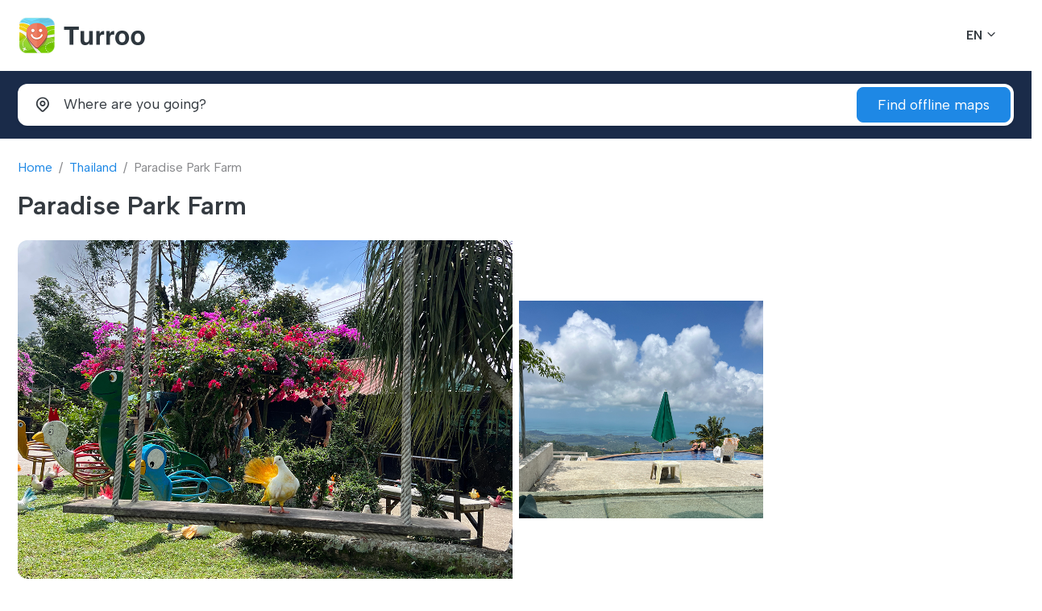

--- FILE ---
content_type: text/html; charset=UTF-8
request_url: https://turroo.com/en/map/Thailand/2702
body_size: 9526
content:
<!DOCTYPE html>
<html lang="en">

<head>
    <!-- Google tag (gtag.js) -->
    <script async src="https://www.googletagmanager.com/gtag/js?id=G-Q4PMCQ93NF"></script>
    <script>
        window.dataLayer = window.dataLayer || [];
        function gtag(){dataLayer.push(arguments);}
        gtag('js', new Date());

        gtag('config', 'G-Q4PMCQ93NF');
    </script>
    <title>Paradise Park Farm, Thailand - Turroo Offline Maps for iPhone</title>
    <meta content="Paradise Park Farm,Thailand" name="description">
    <meta content="Paradise Park Farm,Thailand,map,offline,iphone" name="keywords">
    <meta content="width=device-width, initial-scale=1.0" name="viewport">
    <meta name="apple-itunes-app" content="app-id=6451106980, app-argument=https://appfiliato.com/app/turroo/adrw">
    <meta charset="utf-8">
    <link rel="apple-touch-icon" sizes="57x57" href="/public/TurroMaps/assets/img/apple-icon-57x57.png">
    <link rel="apple-touch-icon" sizes="60x60" href="/public/TurroMaps/assets/img/apple-icon-60x60.png">
    <link rel="apple-touch-icon" sizes="72x72" href="/public/TurroMaps/assets/img/apple-icon-72x72.png">
    <link rel="apple-touch-icon" sizes="76x76" href="/public/TurroMaps/assets/img/apple-icon-76x76.png">
    <link rel="apple-touch-icon" sizes="114x114" href="/public/TurroMaps/assets/img/apple-icon-114x114.png">
    <link rel="apple-touch-icon" sizes="120x120" href="/public/TurroMaps/assets/img/apple-icon-120x120.png">
    <link rel="apple-touch-icon" sizes="144x144" href="/public/TurroMaps/assets/img/apple-icon-144x144.png">
    <link rel="apple-touch-icon" sizes="152x152" href="/public/TurroMaps/assets/img/apple-icon-152x152.png">
    <link rel="apple-touch-icon" sizes="180x180" href="/public/TurroMaps/assets/img/apple-icon-180x180.png">
    <link rel="icon" type="image/png" sizes="192x192" href="/public/TurroMaps/assets/img/android-icon-192x192.png">
    <link rel="icon" type="image/png" sizes="32x32" href="/public/TurroMaps/assets/img/favicon-32x32.png">
    <link rel="icon" type="image/png" sizes="96x96" href="/public/TurroMaps/assets/img/favicon-96x96.png">
    <link rel="icon" type="image/png" sizes="16x16" href="/public/TurroMaps/assets/img/favicon-16x16.png">
    <link rel="manifest" href="/public/TurroMaps/assets/img/manifest.json">

    <!-- CSS -->
    <link type="text/css" href="/public/assets/plugins/bootstrap/bootstrap.min.css" rel="stylesheet">
    <link type="text/css" href="/public/assets/plugins/glightbox/glightbox.min.css" rel="stylesheet">
    <link type="text/css" href="/public/assets/plugins/plyr/plyr.min.css" rel="stylesheet">
    <link type="text/css" href="/public/assets/plugins/swiper/swiper-bundle.min.css" rel="stylesheet">
    <link type="text/css" href="/public/assets/plugins/flatpickr/flatpickr.min.css" rel="stylesheet">
    <link type="text/css" href="/public/assets/plugins/flatpickr/monthSelect.min.css" rel="stylesheet">
    <link type="text/css" href="/public/assets/plugins/dselect/dselect.min.css" rel="stylesheet">
    <link type="text/css" href="/public/assets/plugins/tabler-icons/tabler-icons.min.css" rel="stylesheet">
    <link type="text/css" href="/public/assets/css/main.css" rel="stylesheet">
    <!-- /CSS -->

</head>

<body>
<!-- Preload -->
<div id="preloader"></div>
<!-- /Preload -->
<!-- HEADER -->
<header id="header" class="header">
    <div class="header-container">
        <!-- Logo & Nav -->
        <div class="logo-nav">
            <div class="container">
                <div class="logo-nav-container">
                    <!-- Logo -->
                    <a id="logo" href="/" class="logo">
                        <img loading="lazy" src="/public/assets/img/turroo-logo.png" class="logo-dark" alt="">
                        <img loading="lazy" src="/public/assets/img/turroo-logo-light1.png" class="logo-light" alt="">
                        <h1 class="d-none">Turroo</h1>
                    </a>
                    <!-- /Logo -->
                    <!-- Language & Currency -->
                    <div class="lang-cur">
                        <ul class="list-inline">
                            <li class="list-inline-item select-language">
                                <!-- Language -->
                                <div class="dropdown">
                                    <a href="#" class="dropdown-toggle" data-bs-toggle="dropdown" aria-expanded="false" data-bs-display="static">
                                            <span class="lang-flag">
                                                <span>EN</span>
                                            </span>
                                    </a>
                                    <ul class="dropdown-menu">
                                        <li>
                                            <a class="dropdown-item" href="/en/map/Thailand/2702">
                                                    <span class="lang-flag">
                                                        <span>English</span>
                                                    </span>
                                            </a>
                                        </li>
                                        <li>
                                            <a class="dropdown-item" href="/ru/map/Thailand/2702">
                                                    <span class="lang-flag">
                                                        <span>Russian</span>
                                                    </span>
                                            </a>
                                        </li>
                                    </ul>
                                </div>
                                <!-- /Language -->
                            </li>

                        </ul>
                    </div>
                    <!-- /Language & Currency -->
                    <!-- Mobile toggle -->
                    <i class="mobile-nav-toggle mobile-nav-show ti ti-menu-2"></i>
                    <i class="mobile-nav-toggle mobile-nav-hide d-none ti ti-x"></i>
                    <!-- /Mobile toggle -->
                </div>
            </div>
        </div>
        <!-- /Logo & Nav -->
    </div>
</header>
<!-- /HEADER -->
<!-- /MAIN -->
<main>


    <!-- CHECK TOUR -->
    <section id="check" class="bg-primary-darker pt-3 pb-3">
        <!-- Check tour -->
        <div class="check-tour check-tour-static">
            <div class="container">
                <h2 class="d-none">Check tour</h2>
                <form class="check-tour-form shadow-sm" action="/SearchOfflineMap" method="post">
                    <div class="row g-3">
                        <div class="col-lg-10">
                            <div class="row g-3">
                                <div class="col-12 col-lg-4 col-md-12">
                                    <!-- Where -->
                                    <div class="input-group input-group-lg where-input">
                                        <label class="input-group-text bg-transparent border-0" for="txtWhere"><i class="ti ti-map-pin"></i></label>
                                        <input type="text" name="q" class="form-control bg-transparent border-0 ps-0" placeholder="Where are you going?" id="txtWhere">
                                    </div>
                                    <!-- /Where -->
                                </div>
                                <div class="col-12 col-lg-4 col-md-6">

                                </div>
                                <div class="col-12 col-lg-4 col-md-6">

                                </div>
                            </div>
                        </div>
                        <div class="col-lg-2">
                            <!-- Button -->
                            <div class="check-button">
                                <button type="submit" class="btn btn-lg btn-primary w-100">
                                    <span>Find offline maps</span>
                                </button>
                            </div>
                            <!-- /Button -->
                        </div>
                    </div>
                </form>
            </div>
        </div>
        <!-- /Check tour -->
    </section>
    <!-- /CHECK TOUR -->
    <!-- TITLE -->
    <section id="title" class="pt-4">
        <div class="container">
            <div class="page-title mb-4">
                <!-- Breadcrumb -->
                <nav aria-label="breadcrumb">
                    <ol class="breadcrumb">
                        <li class="breadcrumb-item"><a href="/en/">Home</a></li>
                        <li class="breadcrumb-item"><a href="/en/map/Thailand/">Thailand</a></li>
                        <li class="breadcrumb-item active" aria-current="page">Paradise Park Farm</li>
                    </ol>
                </nav>
                <!-- /Breadcrumb -->
                <!-- Title -->
                <div class="heading mb-3">
                                        <h1 class="title fs-2">Paradise Park Farm</h1>
                </div>
                <!-- /Title -->
            </div>
        </div>
    </section>
    <!-- /TITLE -->
    <!-- TOURS -->
    <section id="tour" class="section-mb-80">
        <div class="container">
            <div class="tour-detail">
                <!-- Tour Photo -->
                <div class="tour-gallery position-relative mb-5">
                    <!-- Photo list -->
                    <div class="photo-list rounded-3 overflow-hidden d-flex align-items-center">
                        <div class="row g-2 align-items-center">
                            <div class="col-12 col-md-6">
                                <a href="https://turroo.com/public/TurroMaps/assets/maps/92/points/2702/1.jpg" class="photo-item glightbox d-block" data-gallery="tour-photo" data-glightbox="">
                                    <figure>
                                        <img loading="lazy" src="https://turroo.com/public/TurroMaps/assets/maps/92/points/2702/1.jpg" class="img-fluid" alt="">
                                    </figure>
                                </a>
                            </div>
                            <div class="col-12 col-md-6">
                                <div class="row g-2">
                                                                            <div class="col-6">
                                            <a href="https://turroo.com/public/TurroMaps/assets/maps/92/points/2702/2.jpg" class="photo-item glightbox d-block" data-gallery="tour-photo" data-glightbox="">
                                                <figure>
                                                    <img loading="lazy" src="https://turroo.com/public/TurroMaps/assets/maps/92/points/2702/2.jpg" class="img-fluid" alt="">
                                                </figure>
                                            </a>
                                        </div>

                                                                        </div>
                            </div>
                        </div>
                    </div>
                    <!-- /Photo list -->
                </div>
                <!-- /Tour Photo -->
                <!-- Tour Info -->
                <div class="tour-info">
                    <div class="row g-0 g-lg-2">
                        <div class="col-12 col-xl-9 order-1 order-xl-0">
                            <!-- Detai tour -->
                            <div class="detail-tour pe-0 pe-xl-5">


                                <!-- About tour -->
                                <div class="border-bottom pb-3 mb-5">
                                    <div class="heading">
                                                                                    <h2 class="title fs-3">Play Video Reel Paradise Park Farm</h2>
                                            <a class="video-play-button media-glightbox" href="https://turroo.com/public/TurroMaps/assets/maps/92/points/2702/reel.mp4" title=Paradise Park Farm"><span></span></a>


                                                                                </div>
                                    <p>
                                    <a href="https://appfiliato.com/app/countrydaystracker/cdtturroo">Country Days Tracker</a> - this app track the days you spend in different countries helping you with visas and tax residency. <a href="https://appfiliato.com/app/countrydaystracker/cdtturroo">Try it now!</a> <a class="media-glightbox" href="/images/countryDaysTrackerTurrooSite.mp4">Watch video!</a><br><br>
                                        Paradise Park Farm Samui is a delightful attraction located in the lush hills of Koh Samui, Thailand. This unique farm offers visitors an opportunity to get up close and personal with a variety of animals, enjoy stunning panoramic views, and engage in fun-filled activities. Paradise Park Farm Samui is a family-friendly destination that combines nature, wildlife, and adventure. Set amidst beautiful tropical surroundings, the farm provides a peaceful and serene escape from the bustling tourist areas of the island.<br />
<br />
Tips for Visitors:<br />
1. Explore the Animal Encounters: Get ready to meet a range of animals, including birds, monkeys, deer, and more. Engage in interactive experiences such as feeding the animals and even holding them under the supervision of knowledgeable staff. Don't miss the opportunity to have a close encounter with friendly animals in a safe and controlled environment.<br />
<br />
2. Enjoy the Scenic Views: Paradise Park Farm Samui is renowned for its breathtaking views overlooking the Gulf of Thailand and neighboring islands. Take a stroll along the nature trails and reach the viewpoints to capture stunning panoramic vistas. This is a great spot for nature lovers and photography enthusiasts.<br />
<br />
3. Engage in Outdoor Activities: The farm offers various outdoor activities to keep visitors entertained. Take a ride on the zipline, try your hand at archery, or test your balance on the high ropes course. These activities provide an adrenaline rush while surrounded by the beauty of nature.<br />
<br />
Advices for Visitors:<br />
1. Wear Comfortable Attire: As you'll be exploring the farm and engaging in outdoor activities, it's recommended to wear comfortable clothing and sturdy footwear. Also, consider bringing a hat, sunglasses, and sunscreen to protect yourself from the sun.<br />
<br />
2. Bring Insect Repellent: Being in a natural environment, there may be insects and mosquitoes. It's advisable to bring insect repellent to keep them at bay and make your visit more enjoyable.<br />
<br />
3. Follow Safety Instructions: Pay attention to the safety instructions provided by the staff, especially during animal encounters and adventure activities. It's essential to ensure the well-being of both visitors and animals.<br />
<br />
Pros of Paradise Park Farm Samui:<br />
- Unique Animal Experiences: Paradise Park Farm Samui offers a chance to interact with animals in a controlled environment, providing a memorable and educational experience for visitors of all ages.<br />
- Stunning Views: The panoramic views from the farm are simply breathtaking, making it a fantastic spot for photography enthusiasts and nature lovers.<br />
- Adventure Activities: The farm provides a range of outdoor activities, adding an element of excitement and adventure to your visit.<br />
<br />
Cons of Paradise Park Farm Samui:<br />
- Transportation: The farm is located in the hills, so transportation options may be limited. It's advisable to arrange for a taxi or hire a private vehicle for convenience.                                    </p>

                                </div>
                            </div>
                            <!-- /About tour -->


                            <!-- INFO-->
                            <section id="info" class="section-mb-80">
                                <div class="container">
                                    <!-- Heading -->
                                    <div class="heading">
                                        <h2 class="title">Other Locations Thailand</h2>
                                        <p></p>
                                    </div>
                                    <!-- /Heading -->
                                    <!-- Blog mini -->
                                    <div class="blog-mini">
                                        <div class="row">


                                            
                                                <div class="col-12 col-xl-4 col-lg-6 col-md-12">
                                                    <!-- Post -->
                                                    <a href="/en/map/Thailand/2641" class="d-flex align-items-center blog-post mb-4">
                                                        <div class="flex-shrink-0 post-image overflow-hidden rounded-3">
                                                            <figure>
                                                                <img loading="lazy" src="https://turroo.com/public/TurroMaps/assets/maps/92/points/2641/1.jpg" class="img-fluid" alt="">
                                                            </figure>
                                                        </div>
                                                        <div class="post-content flex-grow-1 p-3">
                                                            <h3 class="post-title">
                                                                Big Buddha                                                            </h3>
                                                            <div class="post-date">
                                                                <span></span>
                                                            </div>
                                                        </div>
                                                    </a>
                                                    <!-- /Post -->
                                                </div>


                                                
                                                <div class="col-12 col-xl-4 col-lg-6 col-md-12">
                                                    <!-- Post -->
                                                    <a href="/en/map/Thailand/11210" class="d-flex align-items-center blog-post mb-4">
                                                        <div class="flex-shrink-0 post-image overflow-hidden rounded-3">
                                                            <figure>
                                                                <img loading="lazy" src="https://turroo.com/public/TurroMaps/assets/maps/92/points/11210/1.jpg" class="img-fluid" alt="">
                                                            </figure>
                                                        </div>
                                                        <div class="post-content flex-grow-1 p-3">
                                                            <h3 class="post-title">
                                                                Klong Prao Beach                                                            </h3>
                                                            <div class="post-date">
                                                                <span></span>
                                                            </div>
                                                        </div>
                                                    </a>
                                                    <!-- /Post -->
                                                </div>


                                                
                                                <div class="col-12 col-xl-4 col-lg-6 col-md-12">
                                                    <!-- Post -->
                                                    <a href="/en/map/Thailand/11212" class="d-flex align-items-center blog-post mb-4">
                                                        <div class="flex-shrink-0 post-image overflow-hidden rounded-3">
                                                            <figure>
                                                                <img loading="lazy" src="https://turroo.com/public/TurroMaps/assets/maps/92/points/11212/1.jpg" class="img-fluid" alt="">
                                                            </figure>
                                                        </div>
                                                        <div class="post-content flex-grow-1 p-3">
                                                            <h3 class="post-title">
                                                                Bang Bao Pier                                                            </h3>
                                                            <div class="post-date">
                                                                <span></span>
                                                            </div>
                                                        </div>
                                                    </a>
                                                    <!-- /Post -->
                                                </div>


                                                
                                                <div class="col-12 col-xl-4 col-lg-6 col-md-12">
                                                    <!-- Post -->
                                                    <a href="/en/map/Thailand/11225" class="d-flex align-items-center blog-post mb-4">
                                                        <div class="flex-shrink-0 post-image overflow-hidden rounded-3">
                                                            <figure>
                                                                <img loading="lazy" src="https://turroo.com/public/TurroMaps/assets/maps/92/points/11225/1.jpg" class="img-fluid" alt="">
                                                            </figure>
                                                        </div>
                                                        <div class="post-content flex-grow-1 p-3">
                                                            <h3 class="post-title">
                                                                Jomtien Beach                                                            </h3>
                                                            <div class="post-date">
                                                                <span></span>
                                                            </div>
                                                        </div>
                                                    </a>
                                                    <!-- /Post -->
                                                </div>


                                                
                                                <div class="col-12 col-xl-4 col-lg-6 col-md-12">
                                                    <!-- Post -->
                                                    <a href="/en/map/Thailand/11226" class="d-flex align-items-center blog-post mb-4">
                                                        <div class="flex-shrink-0 post-image overflow-hidden rounded-3">
                                                            <figure>
                                                                <img loading="lazy" src="https://turroo.com/public/TurroMaps/assets/maps/92/points/11226/1.jpg" class="img-fluid" alt="">
                                                            </figure>
                                                        </div>
                                                        <div class="post-content flex-grow-1 p-3">
                                                            <h3 class="post-title">
                                                                Chonburi Immigration in Pattaya                                                            </h3>
                                                            <div class="post-date">
                                                                <span></span>
                                                            </div>
                                                        </div>
                                                    </a>
                                                    <!-- /Post -->
                                                </div>


                                                
                                                <div class="col-12 col-xl-4 col-lg-6 col-md-12">
                                                    <!-- Post -->
                                                    <a href="/en/map/Thailand/11227" class="d-flex align-items-center blog-post mb-4">
                                                        <div class="flex-shrink-0 post-image overflow-hidden rounded-3">
                                                            <figure>
                                                                <img loading="lazy" src="https://turroo.com/public/TurroMaps/assets/maps/92/points/11227/1.jpg" class="img-fluid" alt="">
                                                            </figure>
                                                        </div>
                                                        <div class="post-content flex-grow-1 p-3">
                                                            <h3 class="post-title">
                                                                Wat Nong Yai                                                            </h3>
                                                            <div class="post-date">
                                                                <span></span>
                                                            </div>
                                                        </div>
                                                    </a>
                                                    <!-- /Post -->
                                                </div>


                                                
                                                <div class="col-12 col-xl-4 col-lg-6 col-md-12">
                                                    <!-- Post -->
                                                    <a href="/en/map/Thailand/11228" class="d-flex align-items-center blog-post mb-4">
                                                        <div class="flex-shrink-0 post-image overflow-hidden rounded-3">
                                                            <figure>
                                                                <img loading="lazy" src="https://turroo.com/public/TurroMaps/assets/maps/92/points/11228/1.jpg" class="img-fluid" alt="">
                                                            </figure>
                                                        </div>
                                                        <div class="post-content flex-grow-1 p-3">
                                                            <h3 class="post-title">
                                                                Bangkok Hospital Pattaya                                                            </h3>
                                                            <div class="post-date">
                                                                <span></span>
                                                            </div>
                                                        </div>
                                                    </a>
                                                    <!-- /Post -->
                                                </div>


                                                
                                                <div class="col-12 col-xl-4 col-lg-6 col-md-12">
                                                    <!-- Post -->
                                                    <a href="/en/map/Thailand/11229" class="d-flex align-items-center blog-post mb-4">
                                                        <div class="flex-shrink-0 post-image overflow-hidden rounded-3">
                                                            <figure>
                                                                <img loading="lazy" src="https://turroo.com/public/TurroMaps/assets/maps/92/points/11229/1.jpg" class="img-fluid" alt="">
                                                            </figure>
                                                        </div>
                                                        <div class="post-content flex-grow-1 p-3">
                                                            <h3 class="post-title">
                                                                Pattaya Beach                                                            </h3>
                                                            <div class="post-date">
                                                                <span></span>
                                                            </div>
                                                        </div>
                                                    </a>
                                                    <!-- /Post -->
                                                </div>


                                                
                                                <div class="col-12 col-xl-4 col-lg-6 col-md-12">
                                                    <!-- Post -->
                                                    <a href="/en/map/Thailand/11230" class="d-flex align-items-center blog-post mb-4">
                                                        <div class="flex-shrink-0 post-image overflow-hidden rounded-3">
                                                            <figure>
                                                                <img loading="lazy" src="https://turroo.com/public/TurroMaps/assets/maps/92/points/11230/1.jpg" class="img-fluid" alt="">
                                                            </figure>
                                                        </div>
                                                        <div class="post-content flex-grow-1 p-3">
                                                            <h3 class="post-title">
                                                                Wat Chai Mongkhon                                                            </h3>
                                                            <div class="post-date">
                                                                <span></span>
                                                            </div>
                                                        </div>
                                                    </a>
                                                    <!-- /Post -->
                                                </div>


                                                
                                                <div class="col-12 col-xl-4 col-lg-6 col-md-12">
                                                    <!-- Post -->
                                                    <a href="/en/map/Thailand/11231" class="d-flex align-items-center blog-post mb-4">
                                                        <div class="flex-shrink-0 post-image overflow-hidden rounded-3">
                                                            <figure>
                                                                <img loading="lazy" src="https://turroo.com/public/TurroMaps/assets/maps/92/points/11231/1.jpg" class="img-fluid" alt="">
                                                            </figure>
                                                        </div>
                                                        <div class="post-content flex-grow-1 p-3">
                                                            <h3 class="post-title">
                                                                Terminal 21 Pattaya                                                            </h3>
                                                            <div class="post-date">
                                                                <span></span>
                                                            </div>
                                                        </div>
                                                    </a>
                                                    <!-- /Post -->
                                                </div>


                                                
                                                <div class="col-12 col-xl-4 col-lg-6 col-md-12">
                                                    <!-- Post -->
                                                    <a href="/en/map/Thailand/11232" class="d-flex align-items-center blog-post mb-4">
                                                        <div class="flex-shrink-0 post-image overflow-hidden rounded-3">
                                                            <figure>
                                                                <img loading="lazy" src="https://turroo.com/public/TurroMaps/assets/maps/92/points/11232/1.jpg" class="img-fluid" alt="">
                                                            </figure>
                                                        </div>
                                                        <div class="post-content flex-grow-1 p-3">
                                                            <h3 class="post-title">
                                                                Mini Siam                                                            </h3>
                                                            <div class="post-date">
                                                                <span></span>
                                                            </div>
                                                        </div>
                                                    </a>
                                                    <!-- /Post -->
                                                </div>


                                                
                                                <div class="col-12 col-xl-4 col-lg-6 col-md-12">
                                                    <!-- Post -->
                                                    <a href="/en/map/Thailand/11233" class="d-flex align-items-center blog-post mb-4">
                                                        <div class="flex-shrink-0 post-image overflow-hidden rounded-3">
                                                            <figure>
                                                                <img loading="lazy" src="https://turroo.com/public/TurroMaps/assets/maps/92/points/11233/1.jpg" class="img-fluid" alt="">
                                                            </figure>
                                                        </div>
                                                        <div class="post-content flex-grow-1 p-3">
                                                            <h3 class="post-title">
                                                                Tawaen Beach viewpoint                                                            </h3>
                                                            <div class="post-date">
                                                                <span></span>
                                                            </div>
                                                        </div>
                                                    </a>
                                                    <!-- /Post -->
                                                </div>


                                                
                                                <div class="col-12 col-xl-4 col-lg-6 col-md-12">
                                                    <!-- Post -->
                                                    <a href="/en/map/Thailand/11234" class="d-flex align-items-center blog-post mb-4">
                                                        <div class="flex-shrink-0 post-image overflow-hidden rounded-3">
                                                            <figure>
                                                                <img loading="lazy" src="https://turroo.com/public/TurroMaps/assets/maps/92/points/11234/1.jpg" class="img-fluid" alt="">
                                                            </figure>
                                                        </div>
                                                        <div class="post-content flex-grow-1 p-3">
                                                            <h3 class="post-title">
                                                                Tappia Floating Cafe Pattaya                                                            </h3>
                                                            <div class="post-date">
                                                                <span></span>
                                                            </div>
                                                        </div>
                                                    </a>
                                                    <!-- /Post -->
                                                </div>


                                                
                                                <div class="col-12 col-xl-4 col-lg-6 col-md-12">
                                                    <!-- Post -->
                                                    <a href="/en/map/Thailand/11235" class="d-flex align-items-center blog-post mb-4">
                                                        <div class="flex-shrink-0 post-image overflow-hidden rounded-3">
                                                            <figure>
                                                                <img loading="lazy" src="https://turroo.com/public/TurroMaps/assets/maps/92/points/11235/1.jpg" class="img-fluid" alt="">
                                                            </figure>
                                                        </div>
                                                        <div class="post-content flex-grow-1 p-3">
                                                            <h3 class="post-title">
                                                                Tawaen Beach                                                            </h3>
                                                            <div class="post-date">
                                                                <span></span>
                                                            </div>
                                                        </div>
                                                    </a>
                                                    <!-- /Post -->
                                                </div>


                                                
                                                <div class="col-12 col-xl-4 col-lg-6 col-md-12">
                                                    <!-- Post -->
                                                    <a href="/en/map/Thailand/11236" class="d-flex align-items-center blog-post mb-4">
                                                        <div class="flex-shrink-0 post-image overflow-hidden rounded-3">
                                                            <figure>
                                                                <img loading="lazy" src="https://turroo.com/public/TurroMaps/assets/maps/92/points/11236/1.jpg" class="img-fluid" alt="">
                                                            </figure>
                                                        </div>
                                                        <div class="post-content flex-grow-1 p-3">
                                                            <h3 class="post-title">
                                                                Thailand Skydiving Pattaya                                                            </h3>
                                                            <div class="post-date">
                                                                <span></span>
                                                            </div>
                                                        </div>
                                                    </a>
                                                    <!-- /Post -->
                                                </div>


                                                
                                                <div class="col-12 col-xl-4 col-lg-6 col-md-12">
                                                    <!-- Post -->
                                                    <a href="/en/map/Thailand/11237" class="d-flex align-items-center blog-post mb-4">
                                                        <div class="flex-shrink-0 post-image overflow-hidden rounded-3">
                                                            <figure>
                                                                <img loading="lazy" src="https://turroo.com/public/TurroMaps/assets/maps/92/points/11237/1.jpg" class="img-fluid" alt="">
                                                            </figure>
                                                        </div>
                                                        <div class="post-content flex-grow-1 p-3">
                                                            <h3 class="post-title">
                                                                Giant Buddha                                                            </h3>
                                                            <div class="post-date">
                                                                <span></span>
                                                            </div>
                                                        </div>
                                                    </a>
                                                    <!-- /Post -->
                                                </div>


                                                
                                                <div class="col-12 col-xl-4 col-lg-6 col-md-12">
                                                    <!-- Post -->
                                                    <a href="/en/map/Thailand/11238" class="d-flex align-items-center blog-post mb-4">
                                                        <div class="flex-shrink-0 post-image overflow-hidden rounded-3">
                                                            <figure>
                                                                <img loading="lazy" src="https://turroo.com/public/TurroMaps/assets/maps/92/points/11238/1.jpg" class="img-fluid" alt="">
                                                            </figure>
                                                        </div>
                                                        <div class="post-content flex-grow-1 p-3">
                                                            <h3 class="post-title">
                                                                Muangboran the Ancient City (Samut Prakan)                                                            </h3>
                                                            <div class="post-date">
                                                                <span></span>
                                                            </div>
                                                        </div>
                                                    </a>
                                                    <!-- /Post -->
                                                </div>


                                                
                                                <div class="col-12 col-xl-4 col-lg-6 col-md-12">
                                                    <!-- Post -->
                                                    <a href="/en/map/Thailand/11239" class="d-flex align-items-center blog-post mb-4">
                                                        <div class="flex-shrink-0 post-image overflow-hidden rounded-3">
                                                            <figure>
                                                                <img loading="lazy" src="https://turroo.com/public/TurroMaps/assets/maps/92/points/11239/1.jpg" class="img-fluid" alt="">
                                                            </figure>
                                                        </div>
                                                        <div class="post-content flex-grow-1 p-3">
                                                            <h3 class="post-title">
                                                                Le Palais Hotel                                                            </h3>
                                                            <div class="post-date">
                                                                <span></span>
                                                            </div>
                                                        </div>
                                                    </a>
                                                    <!-- /Post -->
                                                </div>


                                                
                                                <div class="col-12 col-xl-4 col-lg-6 col-md-12">
                                                    <!-- Post -->
                                                    <a href="/en/map/Thailand/11240" class="d-flex align-items-center blog-post mb-4">
                                                        <div class="flex-shrink-0 post-image overflow-hidden rounded-3">
                                                            <figure>
                                                                <img loading="lazy" src="https://turroo.com/public/TurroMaps/assets/maps/92/points/11240/1.jpg" class="img-fluid" alt="">
                                                            </figure>
                                                        </div>
                                                        <div class="post-content flex-grow-1 p-3">
                                                            <h3 class="post-title">
                                                                Bottle Beach Viewpoint                                                            </h3>
                                                            <div class="post-date">
                                                                <span></span>
                                                            </div>
                                                        </div>
                                                    </a>
                                                    <!-- /Post -->
                                                </div>


                                                
                                                <div class="col-12 col-xl-4 col-lg-6 col-md-12">
                                                    <!-- Post -->
                                                    <a href="/en/map/Thailand/11241" class="d-flex align-items-center blog-post mb-4">
                                                        <div class="flex-shrink-0 post-image overflow-hidden rounded-3">
                                                            <figure>
                                                                <img loading="lazy" src="https://turroo.com/public/TurroMaps/assets/maps/92/points/11241/1.jpg" class="img-fluid" alt="">
                                                            </figure>
                                                        </div>
                                                        <div class="post-content flex-grow-1 p-3">
                                                            <h3 class="post-title">
                                                                Beer Pagoda                                                            </h3>
                                                            <div class="post-date">
                                                                <span></span>
                                                            </div>
                                                        </div>
                                                    </a>
                                                    <!-- /Post -->
                                                </div>


                                                
                                                <div class="col-12 col-xl-4 col-lg-6 col-md-12">
                                                    <!-- Post -->
                                                    <a href="/en/map/Thailand/11242" class="d-flex align-items-center blog-post mb-4">
                                                        <div class="flex-shrink-0 post-image overflow-hidden rounded-3">
                                                            <figure>
                                                                <img loading="lazy" src="https://turroo.com/public/TurroMaps/assets/maps/92/points/11242/1.jpg" class="img-fluid" alt="">
                                                            </figure>
                                                        </div>
                                                        <div class="post-content flex-grow-1 p-3">
                                                            <h3 class="post-title">
                                                                Phangan Royal Navy Ship                                                            </h3>
                                                            <div class="post-date">
                                                                <span></span>
                                                            </div>
                                                        </div>
                                                    </a>
                                                    <!-- /Post -->
                                                </div>


                                                
                                                <div class="col-12 col-xl-4 col-lg-6 col-md-12">
                                                    <!-- Post -->
                                                    <a href="/en/map/Thailand/11243" class="d-flex align-items-center blog-post mb-4">
                                                        <div class="flex-shrink-0 post-image overflow-hidden rounded-3">
                                                            <figure>
                                                                <img loading="lazy" src="https://turroo.com/public/TurroMaps/assets/maps/92/points/11243/1.jpg" class="img-fluid" alt="">
                                                            </figure>
                                                        </div>
                                                        <div class="post-content flex-grow-1 p-3">
                                                            <h3 class="post-title">
                                                                Zen Beach                                                            </h3>
                                                            <div class="post-date">
                                                                <span></span>
                                                            </div>
                                                        </div>
                                                    </a>
                                                    <!-- /Post -->
                                                </div>


                                                
                                                <div class="col-12 col-xl-4 col-lg-6 col-md-12">
                                                    <!-- Post -->
                                                    <a href="/en/map/Thailand/11244" class="d-flex align-items-center blog-post mb-4">
                                                        <div class="flex-shrink-0 post-image overflow-hidden rounded-3">
                                                            <figure>
                                                                <img loading="lazy" src="https://turroo.com/public/TurroMaps/assets/maps/92/points/11244/1.jpg" class="img-fluid" alt="">
                                                            </figure>
                                                        </div>
                                                        <div class="post-content flex-grow-1 p-3">
                                                            <h3 class="post-title">
                                                                Eden Bar                                                            </h3>
                                                            <div class="post-date">
                                                                <span></span>
                                                            </div>
                                                        </div>
                                                    </a>
                                                    <!-- /Post -->
                                                </div>


                                                
                                                <div class="col-12 col-xl-4 col-lg-6 col-md-12">
                                                    <!-- Post -->
                                                    <a href="/en/map/Thailand/11245" class="d-flex align-items-center blog-post mb-4">
                                                        <div class="flex-shrink-0 post-image overflow-hidden rounded-3">
                                                            <figure>
                                                                <img loading="lazy" src="https://turroo.com/public/TurroMaps/assets/maps/92/points/11245/1.jpg" class="img-fluid" alt="">
                                                            </figure>
                                                        </div>
                                                        <div class="post-content flex-grow-1 p-3">
                                                            <h3 class="post-title">
                                                                Full Moon Party                                                            </h3>
                                                            <div class="post-date">
                                                                <span></span>
                                                            </div>
                                                        </div>
                                                    </a>
                                                    <!-- /Post -->
                                                </div>


                                                
                                                <div class="col-12 col-xl-4 col-lg-6 col-md-12">
                                                    <!-- Post -->
                                                    <a href="/en/map/Thailand/11246" class="d-flex align-items-center blog-post mb-4">
                                                        <div class="flex-shrink-0 post-image overflow-hidden rounded-3">
                                                            <figure>
                                                                <img loading="lazy" src="https://turroo.com/public/TurroMaps/assets/maps/92/points/11246/1.jpg" class="img-fluid" alt="">
                                                            </figure>
                                                        </div>
                                                        <div class="post-content flex-grow-1 p-3">
                                                            <h3 class="post-title">
                                                                Haad Rin                                                            </h3>
                                                            <div class="post-date">
                                                                <span></span>
                                                            </div>
                                                        </div>
                                                    </a>
                                                    <!-- /Post -->
                                                </div>


                                                
                                                <div class="col-12 col-xl-4 col-lg-6 col-md-12">
                                                    <!-- Post -->
                                                    <a href="/en/map/Thailand/11247" class="d-flex align-items-center blog-post mb-4">
                                                        <div class="flex-shrink-0 post-image overflow-hidden rounded-3">
                                                            <figure>
                                                                <img loading="lazy" src="https://turroo.com/public/TurroMaps/assets/maps/92/points/11247/1.jpg" class="img-fluid" alt="">
                                                            </figure>
                                                        </div>
                                                        <div class="post-content flex-grow-1 p-3">
                                                            <h3 class="post-title">
                                                                Thongsala Pier                                                            </h3>
                                                            <div class="post-date">
                                                                <span></span>
                                                            </div>
                                                        </div>
                                                    </a>
                                                    <!-- /Post -->
                                                </div>


                                                
                                                <div class="col-12 col-xl-4 col-lg-6 col-md-12">
                                                    <!-- Post -->
                                                    <a href="/en/map/Thailand/11248" class="d-flex align-items-center blog-post mb-4">
                                                        <div class="flex-shrink-0 post-image overflow-hidden rounded-3">
                                                            <figure>
                                                                <img loading="lazy" src="https://turroo.com/public/TurroMaps/assets/maps/92/points/11248/1.jpg" class="img-fluid" alt="">
                                                            </figure>
                                                        </div>
                                                        <div class="post-content flex-grow-1 p-3">
                                                            <h3 class="post-title">
                                                                Leela Beach                                                            </h3>
                                                            <div class="post-date">
                                                                <span></span>
                                                            </div>
                                                        </div>
                                                    </a>
                                                    <!-- /Post -->
                                                </div>


                                                
                                                <div class="col-12 col-xl-4 col-lg-6 col-md-12">
                                                    <!-- Post -->
                                                    <a href="/en/map/Thailand/11249" class="d-flex align-items-center blog-post mb-4">
                                                        <div class="flex-shrink-0 post-image overflow-hidden rounded-3">
                                                            <figure>
                                                                <img loading="lazy" src="https://turroo.com/public/TurroMaps/assets/maps/92/points/11249/1.jpg" class="img-fluid" alt="">
                                                            </figure>
                                                        </div>
                                                        <div class="post-content flex-grow-1 p-3">
                                                            <h3 class="post-title">
                                                                Wooden path                                                            </h3>
                                                            <div class="post-date">
                                                                <span></span>
                                                            </div>
                                                        </div>
                                                    </a>
                                                    <!-- /Post -->
                                                </div>


                                                
                                                <div class="col-12 col-xl-4 col-lg-6 col-md-12">
                                                    <!-- Post -->
                                                    <a href="/en/map/Thailand/11250" class="d-flex align-items-center blog-post mb-4">
                                                        <div class="flex-shrink-0 post-image overflow-hidden rounded-3">
                                                            <figure>
                                                                <img loading="lazy" src="https://turroo.com/public/TurroMaps/assets/maps/92/points/11250/1.jpg" class="img-fluid" alt="">
                                                            </figure>
                                                        </div>
                                                        <div class="post-content flex-grow-1 p-3">
                                                            <h3 class="post-title">
                                                                Kuan Yin Temple (Chinese Temple)                                                            </h3>
                                                            <div class="post-date">
                                                                <span></span>
                                                            </div>
                                                        </div>
                                                    </a>
                                                    <!-- /Post -->
                                                </div>


                                                
                                                <div class="col-12 col-xl-4 col-lg-6 col-md-12">
                                                    <!-- Post -->
                                                    <a href="/en/map/Thailand/11251" class="d-flex align-items-center blog-post mb-4">
                                                        <div class="flex-shrink-0 post-image overflow-hidden rounded-3">
                                                            <figure>
                                                                <img loading="lazy" src="https://turroo.com/public/TurroMaps/assets/maps/92/points/11251/1.jpg" class="img-fluid" alt="">
                                                            </figure>
                                                        </div>
                                                        <div class="post-content flex-grow-1 p-3">
                                                            <h3 class="post-title">
                                                                Wat Samai Kongka                                                            </h3>
                                                            <div class="post-date">
                                                                <span></span>
                                                            </div>
                                                        </div>
                                                    </a>
                                                    <!-- /Post -->
                                                </div>


                                                
                                                <div class="col-12 col-xl-4 col-lg-6 col-md-12">
                                                    <!-- Post -->
                                                    <a href="/en/map/Thailand/11252" class="d-flex align-items-center blog-post mb-4">
                                                        <div class="flex-shrink-0 post-image overflow-hidden rounded-3">
                                                            <figure>
                                                                <img loading="lazy" src="https://turroo.com/public/TurroMaps/assets/maps/92/points/11252/1.jpg" class="img-fluid" alt="">
                                                            </figure>
                                                        </div>
                                                        <div class="post-content flex-grow-1 p-3">
                                                            <h3 class="post-title">
                                                                Ko Ma Beach                                                            </h3>
                                                            <div class="post-date">
                                                                <span></span>
                                                            </div>
                                                        </div>
                                                    </a>
                                                    <!-- /Post -->
                                                </div>


                                                
                                                <div class="col-12 col-xl-4 col-lg-6 col-md-12">
                                                    <!-- Post -->
                                                    <a href="/en/map/Thailand/11253" class="d-flex align-items-center blog-post mb-4">
                                                        <div class="flex-shrink-0 post-image overflow-hidden rounded-3">
                                                            <figure>
                                                                <img loading="lazy" src="https://turroo.com/public/TurroMaps/assets/maps/92/points/11253/1.jpg" class="img-fluid" alt="">
                                                            </figure>
                                                        </div>
                                                        <div class="post-content flex-grow-1 p-3">
                                                            <h3 class="post-title">
                                                                Yang Na Yai Tree                                                            </h3>
                                                            <div class="post-date">
                                                                <span></span>
                                                            </div>
                                                        </div>
                                                    </a>
                                                    <!-- /Post -->
                                                </div>


                                                
                                                <div class="col-12 col-xl-4 col-lg-6 col-md-12">
                                                    <!-- Post -->
                                                    <a href="/en/map/Thailand/11254" class="d-flex align-items-center blog-post mb-4">
                                                        <div class="flex-shrink-0 post-image overflow-hidden rounded-3">
                                                            <figure>
                                                                <img loading="lazy" src="https://turroo.com/public/TurroMaps/assets/maps/92/points/11254/1.jpg" class="img-fluid" alt="">
                                                            </figure>
                                                        </div>
                                                        <div class="post-content flex-grow-1 p-3">
                                                            <h3 class="post-title">
                                                                Namtok Than Sadet National Park                                                            </h3>
                                                            <div class="post-date">
                                                                <span></span>
                                                            </div>
                                                        </div>
                                                    </a>
                                                    <!-- /Post -->
                                                </div>


                                                
                                                <div class="col-12 col-xl-4 col-lg-6 col-md-12">
                                                    <!-- Post -->
                                                    <a href="/en/map/Thailand/11255" class="d-flex align-items-center blog-post mb-4">
                                                        <div class="flex-shrink-0 post-image overflow-hidden rounded-3">
                                                            <figure>
                                                                <img loading="lazy" src="https://turroo.com/public/TurroMaps/assets/maps/92/points/11255/1.jpg" class="img-fluid" alt="">
                                                            </figure>
                                                        </div>
                                                        <div class="post-content flex-grow-1 p-3">
                                                            <h3 class="post-title">
                                                                Hin Kong Beach                                                            </h3>
                                                            <div class="post-date">
                                                                <span></span>
                                                            </div>
                                                        </div>
                                                    </a>
                                                    <!-- /Post -->
                                                </div>


                                                
                                                <div class="col-12 col-xl-4 col-lg-6 col-md-12">
                                                    <!-- Post -->
                                                    <a href="/en/map/Thailand/11256" class="d-flex align-items-center blog-post mb-4">
                                                        <div class="flex-shrink-0 post-image overflow-hidden rounded-3">
                                                            <figure>
                                                                <img loading="lazy" src="https://turroo.com/public/TurroMaps/assets/maps/92/points/11256/1.jpg" class="img-fluid" alt="">
                                                            </figure>
                                                        </div>
                                                        <div class="post-content flex-grow-1 p-3">
                                                            <h3 class="post-title">
                                                                Donsak Pier Surat Thani                                                            </h3>
                                                            <div class="post-date">
                                                                <span></span>
                                                            </div>
                                                        </div>
                                                    </a>
                                                    <!-- /Post -->
                                                </div>


                                                
                                                <div class="col-12 col-xl-4 col-lg-6 col-md-12">
                                                    <!-- Post -->
                                                    <a href="/en/map/Thailand/11257" class="d-flex align-items-center blog-post mb-4">
                                                        <div class="flex-shrink-0 post-image overflow-hidden rounded-3">
                                                            <figure>
                                                                <img loading="lazy" src="https://turroo.com/public/TurroMaps/assets/maps/92/points/11257/1.jpg" class="img-fluid" alt="">
                                                            </figure>
                                                        </div>
                                                        <div class="post-content flex-grow-1 p-3">
                                                            <h3 class="post-title">
                                                                Surat Thani International Airport                                                            </h3>
                                                            <div class="post-date">
                                                                <span></span>
                                                            </div>
                                                        </div>
                                                    </a>
                                                    <!-- /Post -->
                                                </div>


                                                
                                                <div class="col-12 col-xl-4 col-lg-6 col-md-12">
                                                    <!-- Post -->
                                                    <a href="/en/map/Thailand/11258" class="d-flex align-items-center blog-post mb-4">
                                                        <div class="flex-shrink-0 post-image overflow-hidden rounded-3">
                                                            <figure>
                                                                <img loading="lazy" src="https://turroo.com/public/TurroMaps/assets/maps/92/points/11258/1.jpg" class="img-fluid" alt="">
                                                            </figure>
                                                        </div>
                                                        <div class="post-content flex-grow-1 p-3">
                                                            <h3 class="post-title">
                                                                Don Mueang International Airport                                                            </h3>
                                                            <div class="post-date">
                                                                <span></span>
                                                            </div>
                                                        </div>
                                                    </a>
                                                    <!-- /Post -->
                                                </div>


                                                
                                                <div class="col-12 col-xl-4 col-lg-6 col-md-12">
                                                    <!-- Post -->
                                                    <a href="/en/map/Thailand/11259" class="d-flex align-items-center blog-post mb-4">
                                                        <div class="flex-shrink-0 post-image overflow-hidden rounded-3">
                                                            <figure>
                                                                <img loading="lazy" src="https://turroo.com/public/TurroMaps/assets/maps/92/points/11259/1.jpg" class="img-fluid" alt="">
                                                            </figure>
                                                        </div>
                                                        <div class="post-content flex-grow-1 p-3">
                                                            <h3 class="post-title">
                                                                Promthep Cape                                                            </h3>
                                                            <div class="post-date">
                                                                <span></span>
                                                            </div>
                                                        </div>
                                                    </a>
                                                    <!-- /Post -->
                                                </div>


                                                
                                                <div class="col-12 col-xl-4 col-lg-6 col-md-12">
                                                    <!-- Post -->
                                                    <a href="/en/map/Thailand/11260" class="d-flex align-items-center blog-post mb-4">
                                                        <div class="flex-shrink-0 post-image overflow-hidden rounded-3">
                                                            <figure>
                                                                <img loading="lazy" src="https://turroo.com/public/TurroMaps/assets/maps/92/points/11260/1.jpg" class="img-fluid" alt="">
                                                            </figure>
                                                        </div>
                                                        <div class="post-content flex-grow-1 p-3">
                                                            <h3 class="post-title">
                                                                Tiger Kingdom                                                            </h3>
                                                            <div class="post-date">
                                                                <span></span>
                                                            </div>
                                                        </div>
                                                    </a>
                                                    <!-- /Post -->
                                                </div>


                                                
                                                <div class="col-12 col-xl-4 col-lg-6 col-md-12">
                                                    <!-- Post -->
                                                    <a href="/en/map/Thailand/11261" class="d-flex align-items-center blog-post mb-4">
                                                        <div class="flex-shrink-0 post-image overflow-hidden rounded-3">
                                                            <figure>
                                                                <img loading="lazy" src="https://turroo.com/public/TurroMaps/assets/maps/92/points/11261/1.jpg" class="img-fluid" alt="">
                                                            </figure>
                                                        </div>
                                                        <div class="post-content flex-grow-1 p-3">
                                                            <h3 class="post-title">
                                                                Freedom Beach                                                            </h3>
                                                            <div class="post-date">
                                                                <span></span>
                                                            </div>
                                                        </div>
                                                    </a>
                                                    <!-- /Post -->
                                                </div>


                                                
                                                <div class="col-12 col-xl-4 col-lg-6 col-md-12">
                                                    <!-- Post -->
                                                    <a href="/en/map/Thailand/11262" class="d-flex align-items-center blog-post mb-4">
                                                        <div class="flex-shrink-0 post-image overflow-hidden rounded-3">
                                                            <figure>
                                                                <img loading="lazy" src="https://turroo.com/public/TurroMaps/assets/maps/92/points/11262/1.jpg" class="img-fluid" alt="">
                                                            </figure>
                                                        </div>
                                                        <div class="post-content flex-grow-1 p-3">
                                                            <h3 class="post-title">
                                                                Karon Dragon Image                                                            </h3>
                                                            <div class="post-date">
                                                                <span></span>
                                                            </div>
                                                        </div>
                                                    </a>
                                                    <!-- /Post -->
                                                </div>


                                                
                                                <div class="col-12 col-xl-4 col-lg-6 col-md-12">
                                                    <!-- Post -->
                                                    <a href="/en/map/Thailand/11263" class="d-flex align-items-center blog-post mb-4">
                                                        <div class="flex-shrink-0 post-image overflow-hidden rounded-3">
                                                            <figure>
                                                                <img loading="lazy" src="https://turroo.com/public/TurroMaps/assets/maps/92/points/11263/1.jpg" class="img-fluid" alt="">
                                                            </figure>
                                                        </div>
                                                        <div class="post-content flex-grow-1 p-3">
                                                            <h3 class="post-title">
                                                                Surin Viewpoint                                                            </h3>
                                                            <div class="post-date">
                                                                <span></span>
                                                            </div>
                                                        </div>
                                                    </a>
                                                    <!-- /Post -->
                                                </div>


                                                
                                                <div class="col-12 col-xl-4 col-lg-6 col-md-12">
                                                    <!-- Post -->
                                                    <a href="/en/map/Thailand/11264" class="d-flex align-items-center blog-post mb-4">
                                                        <div class="flex-shrink-0 post-image overflow-hidden rounded-3">
                                                            <figure>
                                                                <img loading="lazy" src="https://turroo.com/public/TurroMaps/assets/maps/92/points/11264/1.jpg" class="img-fluid" alt="">
                                                            </figure>
                                                        </div>
                                                        <div class="post-content flex-grow-1 p-3">
                                                            <h3 class="post-title">
                                                                Bang Tao Beach                                                            </h3>
                                                            <div class="post-date">
                                                                <span></span>
                                                            </div>
                                                        </div>
                                                    </a>
                                                    <!-- /Post -->
                                                </div>


                                                
                                                <div class="col-12 col-xl-4 col-lg-6 col-md-12">
                                                    <!-- Post -->
                                                    <a href="/en/map/Thailand/11265" class="d-flex align-items-center blog-post mb-4">
                                                        <div class="flex-shrink-0 post-image overflow-hidden rounded-3">
                                                            <figure>
                                                                <img loading="lazy" src="https://turroo.com/public/TurroMaps/assets/maps/92/points/11265/1.jpg" class="img-fluid" alt="">
                                                            </figure>
                                                        </div>
                                                        <div class="post-content flex-grow-1 p-3">
                                                            <h3 class="post-title">
                                                                Ma Doo Bua                                                            </h3>
                                                            <div class="post-date">
                                                                <span></span>
                                                            </div>
                                                        </div>
                                                    </a>
                                                    <!-- /Post -->
                                                </div>


                                                
                                                <div class="col-12 col-xl-4 col-lg-6 col-md-12">
                                                    <!-- Post -->
                                                    <a href="/en/map/Thailand/11266" class="d-flex align-items-center blog-post mb-4">
                                                        <div class="flex-shrink-0 post-image overflow-hidden rounded-3">
                                                            <figure>
                                                                <img loading="lazy" src="https://turroo.com/public/TurroMaps/assets/maps/92/points/11266/1.jpg" class="img-fluid" alt="">
                                                            </figure>
                                                        </div>
                                                        <div class="post-content flex-grow-1 p-3">
                                                            <h3 class="post-title">
                                                                Old Phuket Town                                                            </h3>
                                                            <div class="post-date">
                                                                <span></span>
                                                            </div>
                                                        </div>
                                                    </a>
                                                    <!-- /Post -->
                                                </div>


                                                
                                                <div class="col-12 col-xl-4 col-lg-6 col-md-12">
                                                    <!-- Post -->
                                                    <a href="/en/map/Thailand/11267" class="d-flex align-items-center blog-post mb-4">
                                                        <div class="flex-shrink-0 post-image overflow-hidden rounded-3">
                                                            <figure>
                                                                <img loading="lazy" src="https://turroo.com/public/TurroMaps/assets/maps/92/points/11267/1.jpg" class="img-fluid" alt="">
                                                            </figure>
                                                        </div>
                                                        <div class="post-content flex-grow-1 p-3">
                                                            <h3 class="post-title">
                                                                Wat Chalong                                                            </h3>
                                                            <div class="post-date">
                                                                <span></span>
                                                            </div>
                                                        </div>
                                                    </a>
                                                    <!-- /Post -->
                                                </div>


                                                
                                                <div class="col-12 col-xl-4 col-lg-6 col-md-12">
                                                    <!-- Post -->
                                                    <a href="/en/map/Thailand/11268" class="d-flex align-items-center blog-post mb-4">
                                                        <div class="flex-shrink-0 post-image overflow-hidden rounded-3">
                                                            <figure>
                                                                <img loading="lazy" src="https://turroo.com/public/TurroMaps/assets/maps/92/points/11268/1.jpg" class="img-fluid" alt="">
                                                            </figure>
                                                        </div>
                                                        <div class="post-content flex-grow-1 p-3">
                                                            <h3 class="post-title">
                                                                Rawai Beach                                                            </h3>
                                                            <div class="post-date">
                                                                <span></span>
                                                            </div>
                                                        </div>
                                                    </a>
                                                    <!-- /Post -->
                                                </div>


                                                
                                                <div class="col-12 col-xl-4 col-lg-6 col-md-12">
                                                    <!-- Post -->
                                                    <a href="/en/map/Thailand/11269" class="d-flex align-items-center blog-post mb-4">
                                                        <div class="flex-shrink-0 post-image overflow-hidden rounded-3">
                                                            <figure>
                                                                <img loading="lazy" src="https://turroo.com/public/TurroMaps/assets/maps/92/points/11269/1.jpg" class="img-fluid" alt="">
                                                            </figure>
                                                        </div>
                                                        <div class="post-content flex-grow-1 p-3">
                                                            <h3 class="post-title">
                                                                Nai Harn Beach                                                            </h3>
                                                            <div class="post-date">
                                                                <span></span>
                                                            </div>
                                                        </div>
                                                    </a>
                                                    <!-- /Post -->
                                                </div>


                                                
                                                <div class="col-12 col-xl-4 col-lg-6 col-md-12">
                                                    <!-- Post -->
                                                    <a href="/en/map/Thailand/11270" class="d-flex align-items-center blog-post mb-4">
                                                        <div class="flex-shrink-0 post-image overflow-hidden rounded-3">
                                                            <figure>
                                                                <img loading="lazy" src="https://turroo.com/public/TurroMaps/assets/maps/92/points/11270/1.jpg" class="img-fluid" alt="">
                                                            </figure>
                                                        </div>
                                                        <div class="post-content flex-grow-1 p-3">
                                                            <h3 class="post-title">
                                                                Wat Phra Nang Sang                                                            </h3>
                                                            <div class="post-date">
                                                                <span></span>
                                                            </div>
                                                        </div>
                                                    </a>
                                                    <!-- /Post -->
                                                </div>


                                                
                                                <div class="col-12 col-xl-4 col-lg-6 col-md-12">
                                                    <!-- Post -->
                                                    <a href="/en/map/Thailand/11271" class="d-flex align-items-center blog-post mb-4">
                                                        <div class="flex-shrink-0 post-image overflow-hidden rounded-3">
                                                            <figure>
                                                                <img loading="lazy" src="https://turroo.com/public/TurroMaps/assets/maps/92/points/11271/1.jpg" class="img-fluid" alt="">
                                                            </figure>
                                                        </div>
                                                        <div class="post-content flex-grow-1 p-3">
                                                            <h3 class="post-title">
                                                                Samet Nangshe Viewpoint                                                            </h3>
                                                            <div class="post-date">
                                                                <span></span>
                                                            </div>
                                                        </div>
                                                    </a>
                                                    <!-- /Post -->
                                                </div>


                                                
                                                <div class="col-12 col-xl-4 col-lg-6 col-md-12">
                                                    <!-- Post -->
                                                    <a href="/en/map/Thailand/11272" class="d-flex align-items-center blog-post mb-4">
                                                        <div class="flex-shrink-0 post-image overflow-hidden rounded-3">
                                                            <figure>
                                                                <img loading="lazy" src="https://turroo.com/public/TurroMaps/assets/maps/92/points/11272/1.jpg" class="img-fluid" alt="">
                                                            </figure>
                                                        </div>
                                                        <div class="post-content flex-grow-1 p-3">
                                                            <h3 class="post-title">
                                                                Overlap stone                                                            </h3>
                                                            <div class="post-date">
                                                                <span></span>
                                                            </div>
                                                        </div>
                                                    </a>
                                                    <!-- /Post -->
                                                </div>


                                                
                                                <div class="col-12 col-xl-4 col-lg-6 col-md-12">
                                                    <!-- Post -->
                                                    <a href="/en/map/Thailand/11273" class="d-flex align-items-center blog-post mb-4">
                                                        <div class="flex-shrink-0 post-image overflow-hidden rounded-3">
                                                            <figure>
                                                                <img loading="lazy" src="https://turroo.com/public/TurroMaps/assets/maps/92/points/11273/1.jpg" class="img-fluid" alt="">
                                                            </figure>
                                                        </div>
                                                        <div class="post-content flex-grow-1 p-3">
                                                            <h3 class="post-title">
                                                                Bang Po Beach                                                            </h3>
                                                            <div class="post-date">
                                                                <span></span>
                                                            </div>
                                                        </div>
                                                    </a>
                                                    <!-- /Post -->
                                                </div>


                                                
                                                <div class="col-12 col-xl-4 col-lg-6 col-md-12">
                                                    <!-- Post -->
                                                    <a href="/en/map/Thailand/11274" class="d-flex align-items-center blog-post mb-4">
                                                        <div class="flex-shrink-0 post-image overflow-hidden rounded-3">
                                                            <figure>
                                                                <img loading="lazy" src="https://turroo.com/public/TurroMaps/assets/maps/92/points/11274/1.jpg" class="img-fluid" alt="">
                                                            </figure>
                                                        </div>
                                                        <div class="post-content flex-grow-1 p-3">
                                                            <h3 class="post-title">
                                                                Bang Makham Beach                                                            </h3>
                                                            <div class="post-date">
                                                                <span></span>
                                                            </div>
                                                        </div>
                                                    </a>
                                                    <!-- /Post -->
                                                </div>


                                                
                                                <div class="col-12 col-xl-4 col-lg-6 col-md-12">
                                                    <!-- Post -->
                                                    <a href="/en/map/Thailand/11275" class="d-flex align-items-center blog-post mb-4">
                                                        <div class="flex-shrink-0 post-image overflow-hidden rounded-3">
                                                            <figure>
                                                                <img loading="lazy" src="https://turroo.com/public/TurroMaps/assets/maps/92/points/11275/1.jpg" class="img-fluid" alt="">
                                                            </figure>
                                                        </div>
                                                        <div class="post-content flex-grow-1 p-3">
                                                            <h3 class="post-title">
                                                                Maenam Beach                                                            </h3>
                                                            <div class="post-date">
                                                                <span></span>
                                                            </div>
                                                        </div>
                                                    </a>
                                                    <!-- /Post -->
                                                </div>


                                                
                                                <div class="col-12 col-xl-4 col-lg-6 col-md-12">
                                                    <!-- Post -->
                                                    <a href="/en/map/Thailand/11276" class="d-flex align-items-center blog-post mb-4">
                                                        <div class="flex-shrink-0 post-image overflow-hidden rounded-3">
                                                            <figure>
                                                                <img loading="lazy" src="https://turroo.com/public/TurroMaps/assets/maps/92/points/11276/1.jpg" class="img-fluid" alt="">
                                                            </figure>
                                                        </div>
                                                        <div class="post-content flex-grow-1 p-3">
                                                            <h3 class="post-title">
                                                                Nathon Beach                                                            </h3>
                                                            <div class="post-date">
                                                                <span></span>
                                                            </div>
                                                        </div>
                                                    </a>
                                                    <!-- /Post -->
                                                </div>


                                                
                                                <div class="col-12 col-xl-4 col-lg-6 col-md-12">
                                                    <!-- Post -->
                                                    <a href="/en/map/Thailand/11277" class="d-flex align-items-center blog-post mb-4">
                                                        <div class="flex-shrink-0 post-image overflow-hidden rounded-3">
                                                            <figure>
                                                                <img loading="lazy" src="https://turroo.com/public/TurroMaps/assets/maps/92/points/11277/1.jpg" class="img-fluid" alt="">
                                                            </figure>
                                                        </div>
                                                        <div class="post-content flex-grow-1 p-3">
                                                            <h3 class="post-title">
                                                                Grandfather and Grandmother Rocks                                                            </h3>
                                                            <div class="post-date">
                                                                <span></span>
                                                            </div>
                                                        </div>
                                                    </a>
                                                    <!-- /Post -->
                                                </div>


                                                
                                                <div class="col-12 col-xl-4 col-lg-6 col-md-12">
                                                    <!-- Post -->
                                                    <a href="/en/map/Thailand/11278" class="d-flex align-items-center blog-post mb-4">
                                                        <div class="flex-shrink-0 post-image overflow-hidden rounded-3">
                                                            <figure>
                                                                <img loading="lazy" src="https://turroo.com/public/TurroMaps/assets/maps/92/points/11278/1.jpg" class="img-fluid" alt="">
                                                            </figure>
                                                        </div>
                                                        <div class="post-content flex-grow-1 p-3">
                                                            <h3 class="post-title">
                                                                Wat Phra Chedi Laem So                                                            </h3>
                                                            <div class="post-date">
                                                                <span></span>
                                                            </div>
                                                        </div>
                                                    </a>
                                                    <!-- /Post -->
                                                </div>


                                                
                                                <div class="col-12 col-xl-4 col-lg-6 col-md-12">
                                                    <!-- Post -->
                                                    <a href="/en/map/Thailand/11279" class="d-flex align-items-center blog-post mb-4">
                                                        <div class="flex-shrink-0 post-image overflow-hidden rounded-3">
                                                            <figure>
                                                                <img loading="lazy" src="https://turroo.com/public/TurroMaps/assets/maps/92/points/11279/1.jpg" class="img-fluid" alt="">
                                                            </figure>
                                                        </div>
                                                        <div class="post-content flex-grow-1 p-3">
                                                            <h3 class="post-title">
                                                                Fisherman's Village                                                            </h3>
                                                            <div class="post-date">
                                                                <span></span>
                                                            </div>
                                                        </div>
                                                    </a>
                                                    <!-- /Post -->
                                                </div>


                                                
                                                <div class="col-12 col-xl-4 col-lg-6 col-md-12">
                                                    <!-- Post -->
                                                    <a href="/en/map/Thailand/11280" class="d-flex align-items-center blog-post mb-4">
                                                        <div class="flex-shrink-0 post-image overflow-hidden rounded-3">
                                                            <figure>
                                                                <img loading="lazy" src="https://turroo.com/public/TurroMaps/assets/maps/92/points/11280/1.jpg" class="img-fluid" alt="">
                                                            </figure>
                                                        </div>
                                                        <div class="post-content flex-grow-1 p-3">
                                                            <h3 class="post-title">
                                                                Pagoda Khao Hua Jook                                                            </h3>
                                                            <div class="post-date">
                                                                <span></span>
                                                            </div>
                                                        </div>
                                                    </a>
                                                    <!-- /Post -->
                                                </div>


                                                
                                                <div class="col-12 col-xl-4 col-lg-6 col-md-12">
                                                    <!-- Post -->
                                                    <a href="/en/map/Thailand/11281" class="d-flex align-items-center blog-post mb-4">
                                                        <div class="flex-shrink-0 post-image overflow-hidden rounded-3">
                                                            <figure>
                                                                <img loading="lazy" src="https://turroo.com/public/TurroMaps/assets/maps/92/points/11281/1.jpg" class="img-fluid" alt="">
                                                            </figure>
                                                        </div>
                                                        <div class="post-content flex-grow-1 p-3">
                                                            <h3 class="post-title">
                                                                Central Samui                                                            </h3>
                                                            <div class="post-date">
                                                                <span></span>
                                                            </div>
                                                        </div>
                                                    </a>
                                                    <!-- /Post -->
                                                </div>


                                                
                                                <div class="col-12 col-xl-4 col-lg-6 col-md-12">
                                                    <!-- Post -->
                                                    <a href="/en/map/Thailand/11282" class="d-flex align-items-center blog-post mb-4">
                                                        <div class="flex-shrink-0 post-image overflow-hidden rounded-3">
                                                            <figure>
                                                                <img loading="lazy" src="https://turroo.com/public/TurroMaps/assets/maps/92/points/11282/1.jpg" class="img-fluid" alt="">
                                                            </figure>
                                                        </div>
                                                        <div class="post-content flex-grow-1 p-3">
                                                            <h3 class="post-title">
                                                                Tarnim Magic Garden                                                            </h3>
                                                            <div class="post-date">
                                                                <span></span>
                                                            </div>
                                                        </div>
                                                    </a>
                                                    <!-- /Post -->
                                                </div>


                                                
                                                <div class="col-12 col-xl-4 col-lg-6 col-md-12">
                                                    <!-- Post -->
                                                    <a href="/en/map/Thailand/11283" class="d-flex align-items-center blog-post mb-4">
                                                        <div class="flex-shrink-0 post-image overflow-hidden rounded-3">
                                                            <figure>
                                                                <img loading="lazy" src="https://turroo.com/public/TurroMaps/assets/maps/92/points/11283/1.jpg" class="img-fluid" alt="">
                                                            </figure>
                                                        </div>
                                                        <div class="post-content flex-grow-1 p-3">
                                                            <h3 class="post-title">
                                                                Ko Lipe                                                            </h3>
                                                            <div class="post-date">
                                                                <span></span>
                                                            </div>
                                                        </div>
                                                    </a>
                                                    <!-- /Post -->
                                                </div>


                                                
                                                <div class="col-12 col-xl-4 col-lg-6 col-md-12">
                                                    <!-- Post -->
                                                    <a href="/en/map/Thailand/11284" class="d-flex align-items-center blog-post mb-4">
                                                        <div class="flex-shrink-0 post-image overflow-hidden rounded-3">
                                                            <figure>
                                                                <img loading="lazy" src="https://turroo.com/public/TurroMaps/assets/maps/92/points/11284/1.jpg" class="img-fluid" alt="">
                                                            </figure>
                                                        </div>
                                                        <div class="post-content flex-grow-1 p-3">
                                                            <h3 class="post-title">
                                                                Loh Dalum Beach                                                            </h3>
                                                            <div class="post-date">
                                                                <span></span>
                                                            </div>
                                                        </div>
                                                    </a>
                                                    <!-- /Post -->
                                                </div>


                                                
                                                <div class="col-12 col-xl-4 col-lg-6 col-md-12">
                                                    <!-- Post -->
                                                    <a href="/en/map/Thailand/11285" class="d-flex align-items-center blog-post mb-4">
                                                        <div class="flex-shrink-0 post-image overflow-hidden rounded-3">
                                                            <figure>
                                                                <img loading="lazy" src="https://turroo.com/public/TurroMaps/assets/maps/92/points/11285/1.jpg" class="img-fluid" alt="">
                                                            </figure>
                                                        </div>
                                                        <div class="post-content flex-grow-1 p-3">
                                                            <h3 class="post-title">
                                                                Ton Sai Beach                                                            </h3>
                                                            <div class="post-date">
                                                                <span></span>
                                                            </div>
                                                        </div>
                                                    </a>
                                                    <!-- /Post -->
                                                </div>


                                                
                                                <div class="col-12 col-xl-4 col-lg-6 col-md-12">
                                                    <!-- Post -->
                                                    <a href="/en/map/Thailand/11286" class="d-flex align-items-center blog-post mb-4">
                                                        <div class="flex-shrink-0 post-image overflow-hidden rounded-3">
                                                            <figure>
                                                                <img loading="lazy" src="https://turroo.com/public/TurroMaps/assets/maps/92/points/11286/1.jpg" class="img-fluid" alt="">
                                                            </figure>
                                                        </div>
                                                        <div class="post-content flex-grow-1 p-3">
                                                            <h3 class="post-title">
                                                                Phi Phi Viewpoint                                                            </h3>
                                                            <div class="post-date">
                                                                <span></span>
                                                            </div>
                                                        </div>
                                                    </a>
                                                    <!-- /Post -->
                                                </div>


                                                
                                                <div class="col-12 col-xl-4 col-lg-6 col-md-12">
                                                    <!-- Post -->
                                                    <a href="/en/map/Thailand/11287" class="d-flex align-items-center blog-post mb-4">
                                                        <div class="flex-shrink-0 post-image overflow-hidden rounded-3">
                                                            <figure>
                                                                <img loading="lazy" src="https://turroo.com/public/TurroMaps/assets/maps/92/points/11287/1.jpg" class="img-fluid" alt="">
                                                            </figure>
                                                        </div>
                                                        <div class="post-content flex-grow-1 p-3">
                                                            <h3 class="post-title">
                                                                Wat Pak Nam Jolo                                                            </h3>
                                                            <div class="post-date">
                                                                <span></span>
                                                            </div>
                                                        </div>
                                                    </a>
                                                    <!-- /Post -->
                                                </div>


                                                
                                                <div class="col-12 col-xl-4 col-lg-6 col-md-12">
                                                    <!-- Post -->
                                                    <a href="/en/map/Thailand/11288" class="d-flex align-items-center blog-post mb-4">
                                                        <div class="flex-shrink-0 post-image overflow-hidden rounded-3">
                                                            <figure>
                                                                <img loading="lazy" src="https://turroo.com/public/TurroMaps/assets/maps/92/points/11288/1.jpg" class="img-fluid" alt="">
                                                            </figure>
                                                        </div>
                                                        <div class="post-content flex-grow-1 p-3">
                                                            <h3 class="post-title">
                                                                Wat Pho Bang Khla                                                            </h3>
                                                            <div class="post-date">
                                                                <span></span>
                                                            </div>
                                                        </div>
                                                    </a>
                                                    <!-- /Post -->
                                                </div>


                                                
                                                <div class="col-12 col-xl-4 col-lg-6 col-md-12">
                                                    <!-- Post -->
                                                    <a href="/en/map/Thailand/11289" class="d-flex align-items-center blog-post mb-4">
                                                        <div class="flex-shrink-0 post-image overflow-hidden rounded-3">
                                                            <figure>
                                                                <img loading="lazy" src="https://turroo.com/public/TurroMaps/assets/maps/92/points/11289/1.jpg" class="img-fluid" alt="">
                                                            </figure>
                                                        </div>
                                                        <div class="post-content flex-grow-1 p-3">
                                                            <h3 class="post-title">
                                                                Hokkaido Flower Park Khaoyai                                                            </h3>
                                                            <div class="post-date">
                                                                <span></span>
                                                            </div>
                                                        </div>
                                                    </a>
                                                    <!-- /Post -->
                                                </div>


                                                
                                                <div class="col-12 col-xl-4 col-lg-6 col-md-12">
                                                    <!-- Post -->
                                                    <a href="/en/map/Thailand/11290" class="d-flex align-items-center blog-post mb-4">
                                                        <div class="flex-shrink-0 post-image overflow-hidden rounded-3">
                                                            <figure>
                                                                <img loading="lazy" src="https://turroo.com/public/TurroMaps/assets/maps/92/points/11290/1.jpg" class="img-fluid" alt="">
                                                            </figure>
                                                        </div>
                                                        <div class="post-content flex-grow-1 p-3">
                                                            <h3 class="post-title">
                                                                Khao Yai National Park                                                            </h3>
                                                            <div class="post-date">
                                                                <span></span>
                                                            </div>
                                                        </div>
                                                    </a>
                                                    <!-- /Post -->
                                                </div>


                                                
                                                <div class="col-12 col-xl-4 col-lg-6 col-md-12">
                                                    <!-- Post -->
                                                    <a href="/en/map/Thailand/11291" class="d-flex align-items-center blog-post mb-4">
                                                        <div class="flex-shrink-0 post-image overflow-hidden rounded-3">
                                                            <figure>
                                                                <img loading="lazy" src="https://turroo.com/public/TurroMaps/assets/maps/92/points/11291/1.jpg" class="img-fluid" alt="">
                                                            </figure>
                                                        </div>
                                                        <div class="post-content flex-grow-1 p-3">
                                                            <h3 class="post-title">
                                                                Wat Thep Phithak Punnaram                                                            </h3>
                                                            <div class="post-date">
                                                                <span></span>
                                                            </div>
                                                        </div>
                                                    </a>
                                                    <!-- /Post -->
                                                </div>


                                                
                                                <div class="col-12 col-xl-4 col-lg-6 col-md-12">
                                                    <!-- Post -->
                                                    <a href="/en/map/Thailand/11292" class="d-flex align-items-center blog-post mb-4">
                                                        <div class="flex-shrink-0 post-image overflow-hidden rounded-3">
                                                            <figure>
                                                                <img loading="lazy" src="https://turroo.com/public/TurroMaps/assets/maps/92/points/11292/1.jpg" class="img-fluid" alt="">
                                                            </figure>
                                                        </div>
                                                        <div class="post-content flex-grow-1 p-3">
                                                            <h3 class="post-title">
                                                                The Erawan Museum                                                            </h3>
                                                            <div class="post-date">
                                                                <span></span>
                                                            </div>
                                                        </div>
                                                    </a>
                                                    <!-- /Post -->
                                                </div>


                                                
                                                <div class="col-12 col-xl-4 col-lg-6 col-md-12">
                                                    <!-- Post -->
                                                    <a href="/en/map/Thailand/11293" class="d-flex align-items-center blog-post mb-4">
                                                        <div class="flex-shrink-0 post-image overflow-hidden rounded-3">
                                                            <figure>
                                                                <img loading="lazy" src="https://turroo.com/public/TurroMaps/assets/maps/92/points/11293/1.jpg" class="img-fluid" alt="">
                                                            </figure>
                                                        </div>
                                                        <div class="post-content flex-grow-1 p-3">
                                                            <h3 class="post-title">
                                                                Wat Taphong Nok                                                            </h3>
                                                            <div class="post-date">
                                                                <span></span>
                                                            </div>
                                                        </div>
                                                    </a>
                                                    <!-- /Post -->
                                                </div>


                                                
                                                <div class="col-12 col-xl-4 col-lg-6 col-md-12">
                                                    <!-- Post -->
                                                    <a href="/en/map/Thailand/11294" class="d-flex align-items-center blog-post mb-4">
                                                        <div class="flex-shrink-0 post-image overflow-hidden rounded-3">
                                                            <figure>
                                                                <img loading="lazy" src="https://turroo.com/public/TurroMaps/assets/maps/92/points/11294/1.jpg" class="img-fluid" alt="">
                                                            </figure>
                                                        </div>
                                                        <div class="post-content flex-grow-1 p-3">
                                                            <h3 class="post-title">
                                                                Koh Samet Pier for Boat Transport                                                            </h3>
                                                            <div class="post-date">
                                                                <span></span>
                                                            </div>
                                                        </div>
                                                    </a>
                                                    <!-- /Post -->
                                                </div>


                                                
                                                <div class="col-12 col-xl-4 col-lg-6 col-md-12">
                                                    <!-- Post -->
                                                    <a href="/en/map/Thailand/11295" class="d-flex align-items-center blog-post mb-4">
                                                        <div class="flex-shrink-0 post-image overflow-hidden rounded-3">
                                                            <figure>
                                                                <img loading="lazy" src="https://turroo.com/public/TurroMaps/assets/maps/92/points/11295/1.jpg" class="img-fluid" alt="">
                                                            </figure>
                                                        </div>
                                                        <div class="post-content flex-grow-1 p-3">
                                                            <h3 class="post-title">
                                                                Sai Kaew Beach                                                            </h3>
                                                            <div class="post-date">
                                                                <span></span>
                                                            </div>
                                                        </div>
                                                    </a>
                                                    <!-- /Post -->
                                                </div>


                                                
                                                <div class="col-12 col-xl-4 col-lg-6 col-md-12">
                                                    <!-- Post -->
                                                    <a href="/en/map/Thailand/11296" class="d-flex align-items-center blog-post mb-4">
                                                        <div class="flex-shrink-0 post-image overflow-hidden rounded-3">
                                                            <figure>
                                                                <img loading="lazy" src="https://turroo.com/public/TurroMaps/assets/maps/92/points/11296/1.jpg" class="img-fluid" alt="">
                                                            </figure>
                                                        </div>
                                                        <div class="post-content flex-grow-1 p-3">
                                                            <h3 class="post-title">
                                                                Mermaid (and the child) Monument                                                            </h3>
                                                            <div class="post-date">
                                                                <span></span>
                                                            </div>
                                                        </div>
                                                    </a>
                                                    <!-- /Post -->
                                                </div>


                                                
                                                <div class="col-12 col-xl-4 col-lg-6 col-md-12">
                                                    <!-- Post -->
                                                    <a href="/en/map/Thailand/11297" class="d-flex align-items-center blog-post mb-4">
                                                        <div class="flex-shrink-0 post-image overflow-hidden rounded-3">
                                                            <figure>
                                                                <img loading="lazy" src="https://turroo.com/public/TurroMaps/assets/maps/92/points/11297/1.jpg" class="img-fluid" alt="">
                                                            </figure>
                                                        </div>
                                                        <div class="post-content flex-grow-1 p-3">
                                                            <h3 class="post-title">
                                                                Wat Nong Wa Makham Khu                                                            </h3>
                                                            <div class="post-date">
                                                                <span></span>
                                                            </div>
                                                        </div>
                                                    </a>
                                                    <!-- /Post -->
                                                </div>


                                                
                                                <div class="col-12 col-xl-4 col-lg-6 col-md-12">
                                                    <!-- Post -->
                                                    <a href="/en/map/Thailand/11298" class="d-flex align-items-center blog-post mb-4">
                                                        <div class="flex-shrink-0 post-image overflow-hidden rounded-3">
                                                            <figure>
                                                                <img loading="lazy" src="https://turroo.com/public/TurroMaps/assets/maps/92/points/11298/1.jpg" class="img-fluid" alt="">
                                                            </figure>
                                                        </div>
                                                        <div class="post-content flex-grow-1 p-3">
                                                            <h3 class="post-title">
                                                                Shrine of Admiral Krom Luang Jumborn Khet Udomsaki                                                            </h3>
                                                            <div class="post-date">
                                                                <span></span>
                                                            </div>
                                                        </div>
                                                    </a>
                                                    <!-- /Post -->
                                                </div>


                                                
                                                <div class="col-12 col-xl-4 col-lg-6 col-md-12">
                                                    <!-- Post -->
                                                    <a href="/en/map/Thailand/11299" class="d-flex align-items-center blog-post mb-4">
                                                        <div class="flex-shrink-0 post-image overflow-hidden rounded-3">
                                                            <figure>
                                                                <img loading="lazy" src="https://turroo.com/public/TurroMaps/assets/maps/92/points/11299/1.jpg" class="img-fluid" alt="">
                                                            </figure>
                                                        </div>
                                                        <div class="post-content flex-grow-1 p-3">
                                                            <h3 class="post-title">
                                                                Kai Bae Beach                                                            </h3>
                                                            <div class="post-date">
                                                                <span></span>
                                                            </div>
                                                        </div>
                                                    </a>
                                                    <!-- /Post -->
                                                </div>


                                                
                                                <div class="col-12 col-xl-4 col-lg-6 col-md-12">
                                                    <!-- Post -->
                                                    <a href="/en/map/Thailand/11300" class="d-flex align-items-center blog-post mb-4">
                                                        <div class="flex-shrink-0 post-image overflow-hidden rounded-3">
                                                            <figure>
                                                                <img loading="lazy" src="https://turroo.com/public/TurroMaps/assets/maps/92/points/11300/1.jpg" class="img-fluid" alt="">
                                                            </figure>
                                                        </div>
                                                        <div class="post-content flex-grow-1 p-3">
                                                            <h3 class="post-title">
                                                                Ko Wai                                                            </h3>
                                                            <div class="post-date">
                                                                <span></span>
                                                            </div>
                                                        </div>
                                                    </a>
                                                    <!-- /Post -->
                                                </div>


                                                
                                                <div class="col-12 col-xl-4 col-lg-6 col-md-12">
                                                    <!-- Post -->
                                                    <a href="/en/map/Thailand/11301" class="d-flex align-items-center blog-post mb-4">
                                                        <div class="flex-shrink-0 post-image overflow-hidden rounded-3">
                                                            <figure>
                                                                <img loading="lazy" src="https://turroo.com/public/TurroMaps/assets/maps/92/points/11301/1.jpg" class="img-fluid" alt="">
                                                            </figure>
                                                        </div>
                                                        <div class="post-content flex-grow-1 p-3">
                                                            <h3 class="post-title">
                                                                White Sand beach                                                            </h3>
                                                            <div class="post-date">
                                                                <span></span>
                                                            </div>
                                                        </div>
                                                    </a>
                                                    <!-- /Post -->
                                                </div>


                                                
                                                <div class="col-12 col-xl-4 col-lg-6 col-md-12">
                                                    <!-- Post -->
                                                    <a href="/en/map/Thailand/11302" class="d-flex align-items-center blog-post mb-4">
                                                        <div class="flex-shrink-0 post-image overflow-hidden rounded-3">
                                                            <figure>
                                                                <img loading="lazy" src="https://turroo.com/public/TurroMaps/assets/maps/92/points/11302/1.jpg" class="img-fluid" alt="">
                                                            </figure>
                                                        </div>
                                                        <div class="post-content flex-grow-1 p-3">
                                                            <h3 class="post-title">
                                                                White Sand Beach View Point                                                            </h3>
                                                            <div class="post-date">
                                                                <span></span>
                                                            </div>
                                                        </div>
                                                    </a>
                                                    <!-- /Post -->
                                                </div>


                                                
                                                <div class="col-12 col-xl-4 col-lg-6 col-md-12">
                                                    <!-- Post -->
                                                    <a href="/en/map/Thailand/11303" class="d-flex align-items-center blog-post mb-4">
                                                        <div class="flex-shrink-0 post-image overflow-hidden rounded-3">
                                                            <figure>
                                                                <img loading="lazy" src="https://turroo.com/public/TurroMaps/assets/maps/92/points/11303/1.jpg" class="img-fluid" alt="">
                                                            </figure>
                                                        </div>
                                                        <div class="post-content flex-grow-1 p-3">
                                                            <h3 class="post-title">
                                                                Rasta View                                                            </h3>
                                                            <div class="post-date">
                                                                <span></span>
                                                            </div>
                                                        </div>
                                                    </a>
                                                    <!-- /Post -->
                                                </div>


                                                
                                                <div class="col-12 col-xl-4 col-lg-6 col-md-12">
                                                    <!-- Post -->
                                                    <a href="/en/map/Thailand/11304" class="d-flex align-items-center blog-post mb-4">
                                                        <div class="flex-shrink-0 post-image overflow-hidden rounded-3">
                                                            <figure>
                                                                <img loading="lazy" src="https://turroo.com/public/TurroMaps/assets/maps/92/points/11304/1.jpg" class="img-fluid" alt="">
                                                            </figure>
                                                        </div>
                                                        <div class="post-content flex-grow-1 p-3">
                                                            <h3 class="post-title">
                                                                Khlong Phlu Waterfall                                                            </h3>
                                                            <div class="post-date">
                                                                <span></span>
                                                            </div>
                                                        </div>
                                                    </a>
                                                    <!-- /Post -->
                                                </div>


                                                
                                                <div class="col-12 col-xl-4 col-lg-6 col-md-12">
                                                    <!-- Post -->
                                                    <a href="/en/map/Thailand/11305" class="d-flex align-items-center blog-post mb-4">
                                                        <div class="flex-shrink-0 post-image overflow-hidden rounded-3">
                                                            <figure>
                                                                <img loading="lazy" src="https://turroo.com/public/TurroMaps/assets/maps/92/points/11305/1.jpg" class="img-fluid" alt="">
                                                            </figure>
                                                        </div>
                                                        <div class="post-content flex-grow-1 p-3">
                                                            <h3 class="post-title">
                                                                Kai Bae Viewpoint                                                            </h3>
                                                            <div class="post-date">
                                                                <span></span>
                                                            </div>
                                                        </div>
                                                    </a>
                                                    <!-- /Post -->
                                                </div>


                                                
                                                <div class="col-12 col-xl-4 col-lg-6 col-md-12">
                                                    <!-- Post -->
                                                    <a href="/en/map/Thailand/11306" class="d-flex align-items-center blog-post mb-4">
                                                        <div class="flex-shrink-0 post-image overflow-hidden rounded-3">
                                                            <figure>
                                                                <img loading="lazy" src="https://turroo.com/public/TurroMaps/assets/maps/92/points/11306/1.jpg" class="img-fluid" alt="">
                                                            </figure>
                                                        </div>
                                                        <div class="post-content flex-grow-1 p-3">
                                                            <h3 class="post-title">
                                                                Ko Rang                                                            </h3>
                                                            <div class="post-date">
                                                                <span></span>
                                                            </div>
                                                        </div>
                                                    </a>
                                                    <!-- /Post -->
                                                </div>


                                                
                                                <div class="col-12 col-xl-4 col-lg-6 col-md-12">
                                                    <!-- Post -->
                                                    <a href="/en/map/Thailand/11307" class="d-flex align-items-center blog-post mb-4">
                                                        <div class="flex-shrink-0 post-image overflow-hidden rounded-3">
                                                            <figure>
                                                                <img loading="lazy" src="https://turroo.com/public/TurroMaps/assets/maps/92/points/11307/1.jpg" class="img-fluid" alt="">
                                                            </figure>
                                                        </div>
                                                        <div class="post-content flex-grow-1 p-3">
                                                            <h3 class="post-title">
                                                                Wat Sam Phran                                                            </h3>
                                                            <div class="post-date">
                                                                <span></span>
                                                            </div>
                                                        </div>
                                                    </a>
                                                    <!-- /Post -->
                                                </div>


                                                
                                                <div class="col-12 col-xl-4 col-lg-6 col-md-12">
                                                    <!-- Post -->
                                                    <a href="/en/map/Thailand/11308" class="d-flex align-items-center blog-post mb-4">
                                                        <div class="flex-shrink-0 post-image overflow-hidden rounded-3">
                                                            <figure>
                                                                <img loading="lazy" src="https://turroo.com/public/TurroMaps/assets/maps/92/points/11308/1.jpg" class="img-fluid" alt="">
                                                            </figure>
                                                        </div>
                                                        <div class="post-content flex-grow-1 p-3">
                                                            <h3 class="post-title">
                                                                Primo Piazza                                                            </h3>
                                                            <div class="post-date">
                                                                <span></span>
                                                            </div>
                                                        </div>
                                                    </a>
                                                    <!-- /Post -->
                                                </div>


                                                
                                                <div class="col-12 col-xl-4 col-lg-6 col-md-12">
                                                    <!-- Post -->
                                                    <a href="/en/map/Thailand/11309" class="d-flex align-items-center blog-post mb-4">
                                                        <div class="flex-shrink-0 post-image overflow-hidden rounded-3">
                                                            <figure>
                                                                <img loading="lazy" src="https://turroo.com/public/TurroMaps/assets/maps/92/points/11309/1.jpg" class="img-fluid" alt="">
                                                            </figure>
                                                        </div>
                                                        <div class="post-content flex-grow-1 p-3">
                                                            <h3 class="post-title">
                                                                Wat Khao Chi Chan                                                            </h3>
                                                            <div class="post-date">
                                                                <span></span>
                                                            </div>
                                                        </div>
                                                    </a>
                                                    <!-- /Post -->
                                                </div>


                                                
                                                <div class="col-12 col-xl-4 col-lg-6 col-md-12">
                                                    <!-- Post -->
                                                    <a href="/en/map/Thailand/11310" class="d-flex align-items-center blog-post mb-4">
                                                        <div class="flex-shrink-0 post-image overflow-hidden rounded-3">
                                                            <figure>
                                                                <img loading="lazy" src="https://turroo.com/public/TurroMaps/assets/maps/92/points/11310/1.jpg" class="img-fluid" alt="">
                                                            </figure>
                                                        </div>
                                                        <div class="post-content flex-grow-1 p-3">
                                                            <h3 class="post-title">
                                                                Khao Phra Khru Monastery                                                            </h3>
                                                            <div class="post-date">
                                                                <span></span>
                                                            </div>
                                                        </div>
                                                    </a>
                                                    <!-- /Post -->
                                                </div>


                                                
                                                <div class="col-12 col-xl-4 col-lg-6 col-md-12">
                                                    <!-- Post -->
                                                    <a href="/en/map/Thailand/11311" class="d-flex align-items-center blog-post mb-4">
                                                        <div class="flex-shrink-0 post-image overflow-hidden rounded-3">
                                                            <figure>
                                                                <img loading="lazy" src="https://turroo.com/public/TurroMaps/assets/maps/92/points/11311/1.jpg" class="img-fluid" alt="">
                                                            </figure>
                                                        </div>
                                                        <div class="post-content flex-grow-1 p-3">
                                                            <h3 class="post-title">
                                                                Wat Pa Phu Thap Boek                                                            </h3>
                                                            <div class="post-date">
                                                                <span></span>
                                                            </div>
                                                        </div>
                                                    </a>
                                                    <!-- /Post -->
                                                </div>


                                                
                                                <div class="col-12 col-xl-4 col-lg-6 col-md-12">
                                                    <!-- Post -->
                                                    <a href="/en/map/Thailand/11312" class="d-flex align-items-center blog-post mb-4">
                                                        <div class="flex-shrink-0 post-image overflow-hidden rounded-3">
                                                            <figure>
                                                                <img loading="lazy" src="https://turroo.com/public/TurroMaps/assets/maps/92/points/11312/1.jpg" class="img-fluid" alt="">
                                                            </figure>
                                                        </div>
                                                        <div class="post-content flex-grow-1 p-3">
                                                            <h3 class="post-title">
                                                                Wat Phra That Pha Sorn Kaew                                                            </h3>
                                                            <div class="post-date">
                                                                <span></span>
                                                            </div>
                                                        </div>
                                                    </a>
                                                    <!-- /Post -->
                                                </div>


                                                
                                                <div class="col-12 col-xl-4 col-lg-6 col-md-12">
                                                    <!-- Post -->
                                                    <a href="/en/map/Thailand/11313" class="d-flex align-items-center blog-post mb-4">
                                                        <div class="flex-shrink-0 post-image overflow-hidden rounded-3">
                                                            <figure>
                                                                <img loading="lazy" src="https://turroo.com/public/TurroMaps/assets/maps/92/points/11313/1.jpg" class="img-fluid" alt="">
                                                            </figure>
                                                        </div>
                                                        <div class="post-content flex-grow-1 p-3">
                                                            <h3 class="post-title">
                                                                Windmill Field Khao Kho                                                            </h3>
                                                            <div class="post-date">
                                                                <span></span>
                                                            </div>
                                                        </div>
                                                    </a>
                                                    <!-- /Post -->
                                                </div>


                                                
                                                <div class="col-12 col-xl-4 col-lg-6 col-md-12">
                                                    <!-- Post -->
                                                    <a href="/en/map/Thailand/11314" class="d-flex align-items-center blog-post mb-4">
                                                        <div class="flex-shrink-0 post-image overflow-hidden rounded-3">
                                                            <figure>
                                                                <img loading="lazy" src="https://turroo.com/public/TurroMaps/assets/maps/92/points/11314/1.jpg" class="img-fluid" alt="">
                                                            </figure>
                                                        </div>
                                                        <div class="post-content flex-grow-1 p-3">
                                                            <h3 class="post-title">
                                                                Phu Thap Boek Viewpoint                                                            </h3>
                                                            <div class="post-date">
                                                                <span></span>
                                                            </div>
                                                        </div>
                                                    </a>
                                                    <!-- /Post -->
                                                </div>


                                                
                                                <div class="col-12 col-xl-4 col-lg-6 col-md-12">
                                                    <!-- Post -->
                                                    <a href="/en/map/Thailand/11315" class="d-flex align-items-center blog-post mb-4">
                                                        <div class="flex-shrink-0 post-image overflow-hidden rounded-3">
                                                            <figure>
                                                                <img loading="lazy" src="https://turroo.com/public/TurroMaps/assets/maps/92/points/11315/1.jpg" class="img-fluid" alt="">
                                                            </figure>
                                                        </div>
                                                        <div class="post-content flex-grow-1 p-3">
                                                            <h3 class="post-title">
                                                                Kanchanapisek Pagoda                                                            </h3>
                                                            <div class="post-date">
                                                                <span></span>
                                                            </div>
                                                        </div>
                                                    </a>
                                                    <!-- /Post -->
                                                </div>


                                                
                                                <div class="col-12 col-xl-4 col-lg-6 col-md-12">
                                                    <!-- Post -->
                                                    <a href="/en/map/Thailand/11316" class="d-flex align-items-center blog-post mb-4">
                                                        <div class="flex-shrink-0 post-image overflow-hidden rounded-3">
                                                            <figure>
                                                                <img loading="lazy" src="https://turroo.com/public/TurroMaps/assets/maps/92/points/11316/1.jpg" class="img-fluid" alt="">
                                                            </figure>
                                                        </div>
                                                        <div class="post-content flex-grow-1 p-3">
                                                            <h3 class="post-title">
                                                                Wachirathan Waterfall                                                            </h3>
                                                            <div class="post-date">
                                                                <span></span>
                                                            </div>
                                                        </div>
                                                    </a>
                                                    <!-- /Post -->
                                                </div>


                                                
                                                <div class="col-12 col-xl-4 col-lg-6 col-md-12">
                                                    <!-- Post -->
                                                    <a href="/en/map/Thailand/11317" class="d-flex align-items-center blog-post mb-4">
                                                        <div class="flex-shrink-0 post-image overflow-hidden rounded-3">
                                                            <figure>
                                                                <img loading="lazy" src="https://turroo.com/public/TurroMaps/assets/maps/92/points/11317/1.jpg" class="img-fluid" alt="">
                                                            </figure>
                                                        </div>
                                                        <div class="post-content flex-grow-1 p-3">
                                                            <h3 class="post-title">
                                                                Sirithan Waterfall                                                            </h3>
                                                            <div class="post-date">
                                                                <span></span>
                                                            </div>
                                                        </div>
                                                    </a>
                                                    <!-- /Post -->
                                                </div>


                                                
                                                <div class="col-12 col-xl-4 col-lg-6 col-md-12">
                                                    <!-- Post -->
                                                    <a href="/en/map/Thailand/11318" class="d-flex align-items-center blog-post mb-4">
                                                        <div class="flex-shrink-0 post-image overflow-hidden rounded-3">
                                                            <figure>
                                                                <img loading="lazy" src="https://turroo.com/public/TurroMaps/assets/maps/92/points/11318/1.jpg" class="img-fluid" alt="">
                                                            </figure>
                                                        </div>
                                                        <div class="post-content flex-grow-1 p-3">
                                                            <h3 class="post-title">
                                                                Mae Kachan Hot Spring                                                            </h3>
                                                            <div class="post-date">
                                                                <span></span>
                                                            </div>
                                                        </div>
                                                    </a>
                                                    <!-- /Post -->
                                                </div>


                                                
                                                <div class="col-12 col-xl-4 col-lg-6 col-md-12">
                                                    <!-- Post -->
                                                    <a href="/en/map/Thailand/11319" class="d-flex align-items-center blog-post mb-4">
                                                        <div class="flex-shrink-0 post-image overflow-hidden rounded-3">
                                                            <figure>
                                                                <img loading="lazy" src="https://turroo.com/public/TurroMaps/assets/maps/92/points/11319/1.jpg" class="img-fluid" alt="">
                                                            </figure>
                                                        </div>
                                                        <div class="post-content flex-grow-1 p-3">
                                                            <h3 class="post-title">
                                                                Wat Phrathat Chedi Luang                                                            </h3>
                                                            <div class="post-date">
                                                                <span></span>
                                                            </div>
                                                        </div>
                                                    </a>
                                                    <!-- /Post -->
                                                </div>


                                                
                                                <div class="col-12 col-xl-4 col-lg-6 col-md-12">
                                                    <!-- Post -->
                                                    <a href="/en/map/Thailand/11320" class="d-flex align-items-center blog-post mb-4">
                                                        <div class="flex-shrink-0 post-image overflow-hidden rounded-3">
                                                            <figure>
                                                                <img loading="lazy" src="https://turroo.com/public/TurroMaps/assets/maps/92/points/11320/1.jpg" class="img-fluid" alt="">
                                                            </figure>
                                                        </div>
                                                        <div class="post-content flex-grow-1 p-3">
                                                            <h3 class="post-title">
                                                                Golden Triangle Buddha                                                            </h3>
                                                            <div class="post-date">
                                                                <span></span>
                                                            </div>
                                                        </div>
                                                    </a>
                                                    <!-- /Post -->
                                                </div>


                                                
                                                <div class="col-12 col-xl-4 col-lg-6 col-md-12">
                                                    <!-- Post -->
                                                    <a href="/en/map/Thailand/11321" class="d-flex align-items-center blog-post mb-4">
                                                        <div class="flex-shrink-0 post-image overflow-hidden rounded-3">
                                                            <figure>
                                                                <img loading="lazy" src="https://turroo.com/public/TurroMaps/assets/maps/92/points/11321/1.jpg" class="img-fluid" alt="">
                                                            </figure>
                                                        </div>
                                                        <div class="post-content flex-grow-1 p-3">
                                                            <h3 class="post-title">
                                                                Bee & Rose Cafe                                                            </h3>
                                                            <div class="post-date">
                                                                <span></span>
                                                            </div>
                                                        </div>
                                                    </a>
                                                    <!-- /Post -->
                                                </div>


                                                
                                                <div class="col-12 col-xl-4 col-lg-6 col-md-12">
                                                    <!-- Post -->
                                                    <a href="/en/map/Thailand/11322" class="d-flex align-items-center blog-post mb-4">
                                                        <div class="flex-shrink-0 post-image overflow-hidden rounded-3">
                                                            <figure>
                                                                <img loading="lazy" src="https://turroo.com/public/TurroMaps/assets/maps/92/points/11322/1.jpg" class="img-fluid" alt="">
                                                            </figure>
                                                        </div>
                                                        <div class="post-content flex-grow-1 p-3">
                                                            <h3 class="post-title">
                                                                Sky temples                                                            </h3>
                                                            <div class="post-date">
                                                                <span></span>
                                                            </div>
                                                        </div>
                                                    </a>
                                                    <!-- /Post -->
                                                </div>


                                                
                                                <div class="col-12 col-xl-4 col-lg-6 col-md-12">
                                                    <!-- Post -->
                                                    <a href="/en/map/Thailand/11323" class="d-flex align-items-center blog-post mb-4">
                                                        <div class="flex-shrink-0 post-image overflow-hidden rounded-3">
                                                            <figure>
                                                                <img loading="lazy" src="https://turroo.com/public/TurroMaps/assets/maps/92/points/11323/1.jpg" class="img-fluid" alt="">
                                                            </figure>
                                                        </div>
                                                        <div class="post-content flex-grow-1 p-3">
                                                            <h3 class="post-title">
                                                                Wat Pong Yaeng Nok (Wat Pong Yaeng Chalerm Prakiat)                                                            </h3>
                                                            <div class="post-date">
                                                                <span></span>
                                                            </div>
                                                        </div>
                                                    </a>
                                                    <!-- /Post -->
                                                </div>


                                                
                                                <div class="col-12 col-xl-4 col-lg-6 col-md-12">
                                                    <!-- Post -->
                                                    <a href="/en/map/Thailand/11324" class="d-flex align-items-center blog-post mb-4">
                                                        <div class="flex-shrink-0 post-image overflow-hidden rounded-3">
                                                            <figure>
                                                                <img loading="lazy" src="https://turroo.com/public/TurroMaps/assets/maps/92/points/11324/1.jpg" class="img-fluid" alt="">
                                                            </figure>
                                                        </div>
                                                        <div class="post-content flex-grow-1 p-3">
                                                            <h3 class="post-title">
                                                                Mon Jam                                                            </h3>
                                                            <div class="post-date">
                                                                <span></span>
                                                            </div>
                                                        </div>
                                                    </a>
                                                    <!-- /Post -->
                                                </div>


                                                
                                                <div class="col-12 col-xl-4 col-lg-6 col-md-12">
                                                    <!-- Post -->
                                                    <a href="/en/map/Thailand/11325" class="d-flex align-items-center blog-post mb-4">
                                                        <div class="flex-shrink-0 post-image overflow-hidden rounded-3">
                                                            <figure>
                                                                <img loading="lazy" src="https://turroo.com/public/TurroMaps/assets/maps/92/points/11325/1.jpg" class="img-fluid" alt="">
                                                            </figure>
                                                        </div>
                                                        <div class="post-content flex-grow-1 p-3">
                                                            <h3 class="post-title">
                                                                Pai Canyon                                                            </h3>
                                                            <div class="post-date">
                                                                <span></span>
                                                            </div>
                                                        </div>
                                                    </a>
                                                    <!-- /Post -->
                                                </div>


                                                
                                                <div class="col-12 col-xl-4 col-lg-6 col-md-12">
                                                    <!-- Post -->
                                                    <a href="/en/map/Thailand/11326" class="d-flex align-items-center blog-post mb-4">
                                                        <div class="flex-shrink-0 post-image overflow-hidden rounded-3">
                                                            <figure>
                                                                <img loading="lazy" src="https://turroo.com/public/TurroMaps/assets/maps/92/points/11326/1.jpg" class="img-fluid" alt="">
                                                            </figure>
                                                        </div>
                                                        <div class="post-content flex-grow-1 p-3">
                                                            <h3 class="post-title">
                                                                Pam Bok Waterfall                                                            </h3>
                                                            <div class="post-date">
                                                                <span></span>
                                                            </div>
                                                        </div>
                                                    </a>
                                                    <!-- /Post -->
                                                </div>


                                                
                                                <div class="col-12 col-xl-4 col-lg-6 col-md-12">
                                                    <!-- Post -->
                                                    <a href="/en/map/Thailand/11327" class="d-flex align-items-center blog-post mb-4">
                                                        <div class="flex-shrink-0 post-image overflow-hidden rounded-3">
                                                            <figure>
                                                                <img loading="lazy" src="https://turroo.com/public/TurroMaps/assets/maps/92/points/11327/1.jpg" class="img-fluid" alt="">
                                                            </figure>
                                                        </div>
                                                        <div class="post-content flex-grow-1 p-3">
                                                            <h3 class="post-title">
                                                                Kho Ku So Bamboo Bridge                                                            </h3>
                                                            <div class="post-date">
                                                                <span></span>
                                                            </div>
                                                        </div>
                                                    </a>
                                                    <!-- /Post -->
                                                </div>


                                                
                                                <div class="col-12 col-xl-4 col-lg-6 col-md-12">
                                                    <!-- Post -->
                                                    <a href="/en/map/Thailand/11328" class="d-flex align-items-center blog-post mb-4">
                                                        <div class="flex-shrink-0 post-image overflow-hidden rounded-3">
                                                            <figure>
                                                                <img loading="lazy" src="https://turroo.com/public/TurroMaps/assets/maps/92/points/11328/1.jpg" class="img-fluid" alt="">
                                                            </figure>
                                                        </div>
                                                        <div class="post-content flex-grow-1 p-3">
                                                            <h3 class="post-title">
                                                                Wat Luang                                                            </h3>
                                                            <div class="post-date">
                                                                <span></span>
                                                            </div>
                                                        </div>
                                                    </a>
                                                    <!-- /Post -->
                                                </div>


                                                
                                                <div class="col-12 col-xl-4 col-lg-6 col-md-12">
                                                    <!-- Post -->
                                                    <a href="/en/map/Thailand/11329" class="d-flex align-items-center blog-post mb-4">
                                                        <div class="flex-shrink-0 post-image overflow-hidden rounded-3">
                                                            <figure>
                                                                <img loading="lazy" src="https://turroo.com/public/TurroMaps/assets/maps/92/points/11329/1.jpg" class="img-fluid" alt="">
                                                            </figure>
                                                        </div>
                                                        <div class="post-content flex-grow-1 p-3">
                                                            <h3 class="post-title">
                                                                Big Tree                                                            </h3>
                                                            <div class="post-date">
                                                                <span></span>
                                                            </div>
                                                        </div>
                                                    </a>
                                                    <!-- /Post -->
                                                </div>


                                                
                                                <div class="col-12 col-xl-4 col-lg-6 col-md-12">
                                                    <!-- Post -->
                                                    <a href="/en/map/Thailand/11330" class="d-flex align-items-center blog-post mb-4">
                                                        <div class="flex-shrink-0 post-image overflow-hidden rounded-3">
                                                            <figure>
                                                                <img loading="lazy" src="https://turroo.com/public/TurroMaps/assets/maps/92/points/11330/1.jpg" class="img-fluid" alt="">
                                                            </figure>
                                                        </div>
                                                        <div class="post-content flex-grow-1 p-3">
                                                            <h3 class="post-title">
                                                                Big Buddha Pai                                                            </h3>
                                                            <div class="post-date">
                                                                <span></span>
                                                            </div>
                                                        </div>
                                                    </a>
                                                    <!-- /Post -->
                                                </div>


                                                
                                                <div class="col-12 col-xl-4 col-lg-6 col-md-12">
                                                    <!-- Post -->
                                                    <a href="/en/map/Thailand/11331" class="d-flex align-items-center blog-post mb-4">
                                                        <div class="flex-shrink-0 post-image overflow-hidden rounded-3">
                                                            <figure>
                                                                <img loading="lazy" src="https://turroo.com/public/TurroMaps/assets/maps/92/points/11331/1.jpg" class="img-fluid" alt="">
                                                            </figure>
                                                        </div>
                                                        <div class="post-content flex-grow-1 p-3">
                                                            <h3 class="post-title">
                                                                Yun Lai Viewpoint                                                            </h3>
                                                            <div class="post-date">
                                                                <span></span>
                                                            </div>
                                                        </div>
                                                    </a>
                                                    <!-- /Post -->
                                                </div>


                                                
                                                <div class="col-12 col-xl-4 col-lg-6 col-md-12">
                                                    <!-- Post -->
                                                    <a href="/en/map/Thailand/11332" class="d-flex align-items-center blog-post mb-4">
                                                        <div class="flex-shrink-0 post-image overflow-hidden rounded-3">
                                                            <figure>
                                                                <img loading="lazy" src="https://turroo.com/public/TurroMaps/assets/maps/92/points/11332/1.jpg" class="img-fluid" alt="">
                                                            </figure>
                                                        </div>
                                                        <div class="post-content flex-grow-1 p-3">
                                                            <h3 class="post-title">
                                                                Wat Tham Chiang Dao                                                            </h3>
                                                            <div class="post-date">
                                                                <span></span>
                                                            </div>
                                                        </div>
                                                    </a>
                                                    <!-- /Post -->
                                                </div>


                                                
                                                <div class="col-12 col-xl-4 col-lg-6 col-md-12">
                                                    <!-- Post -->
                                                    <a href="/en/map/Thailand/11333" class="d-flex align-items-center blog-post mb-4">
                                                        <div class="flex-shrink-0 post-image overflow-hidden rounded-3">
                                                            <figure>
                                                                <img loading="lazy" src="https://turroo.com/public/TurroMaps/assets/maps/92/points/11333/1.jpg" class="img-fluid" alt="">
                                                            </figure>
                                                        </div>
                                                        <div class="post-content flex-grow-1 p-3">
                                                            <h3 class="post-title">
                                                                Namtok Bua Tong-Nam Phu Chet Si National Park                                                            </h3>
                                                            <div class="post-date">
                                                                <span></span>
                                                            </div>
                                                        </div>
                                                    </a>
                                                    <!-- /Post -->
                                                </div>


                                                
                                                <div class="col-12 col-xl-4 col-lg-6 col-md-12">
                                                    <!-- Post -->
                                                    <a href="/en/map/Thailand/11334" class="d-flex align-items-center blog-post mb-4">
                                                        <div class="flex-shrink-0 post-image overflow-hidden rounded-3">
                                                            <figure>
                                                                <img loading="lazy" src="https://turroo.com/public/TurroMaps/assets/maps/92/points/11334/1.jpg" class="img-fluid" alt="">
                                                            </figure>
                                                        </div>
                                                        <div class="post-content flex-grow-1 p-3">
                                                            <h3 class="post-title">
                                                                Grand Pagoda Nabhapolbhumisiri                                                            </h3>
                                                            <div class="post-date">
                                                                <span></span>
                                                            </div>
                                                        </div>
                                                    </a>
                                                    <!-- /Post -->
                                                </div>


                                                
                                                <div class="col-12 col-xl-4 col-lg-6 col-md-12">
                                                    <!-- Post -->
                                                    <a href="/en/map/Thailand/11335" class="d-flex align-items-center blog-post mb-4">
                                                        <div class="flex-shrink-0 post-image overflow-hidden rounded-3">
                                                            <figure>
                                                                <img loading="lazy" src="https://turroo.com/public/TurroMaps/assets/maps/92/points/11335/1.jpg" class="img-fluid" alt="">
                                                            </figure>
                                                        </div>
                                                        <div class="post-content flex-grow-1 p-3">
                                                            <h3 class="post-title">
                                                                KHAO NGON-NAK NATURE TRAIL                                                            </h3>
                                                            <div class="post-date">
                                                                <span></span>
                                                            </div>
                                                        </div>
                                                    </a>
                                                    <!-- /Post -->
                                                </div>


                                                
                                                <div class="col-12 col-xl-4 col-lg-6 col-md-12">
                                                    <!-- Post -->
                                                    <a href="/en/map/Thailand/11336" class="d-flex align-items-center blog-post mb-4">
                                                        <div class="flex-shrink-0 post-image overflow-hidden rounded-3">
                                                            <figure>
                                                                <img loading="lazy" src="https://turroo.com/public/TurroMaps/assets/maps/92/points/11336/1.jpg" class="img-fluid" alt="">
                                                            </figure>
                                                        </div>
                                                        <div class="post-content flex-grow-1 p-3">
                                                            <h3 class="post-title">
                                                                Klong Root (Clear Water Canal)                                                            </h3>
                                                            <div class="post-date">
                                                                <span></span>
                                                            </div>
                                                        </div>
                                                    </a>
                                                    <!-- /Post -->
                                                </div>


                                                
                                                <div class="col-12 col-xl-4 col-lg-6 col-md-12">
                                                    <!-- Post -->
                                                    <a href="/en/map/Thailand/11337" class="d-flex align-items-center blog-post mb-4">
                                                        <div class="flex-shrink-0 post-image overflow-hidden rounded-3">
                                                            <figure>
                                                                <img loading="lazy" src="https://turroo.com/public/TurroMaps/assets/maps/92/points/11337/1.jpg" class="img-fluid" alt="">
                                                            </figure>
                                                        </div>
                                                        <div class="post-content flex-grow-1 p-3">
                                                            <h3 class="post-title">
                                                                Din Dang Doi                                                            </h3>
                                                            <div class="post-date">
                                                                <span></span>
                                                            </div>
                                                        </div>
                                                    </a>
                                                    <!-- /Post -->
                                                </div>


                                                
                                                <div class="col-12 col-xl-4 col-lg-6 col-md-12">
                                                    <!-- Post -->
                                                    <a href="/en/map/Thailand/11338" class="d-flex align-items-center blog-post mb-4">
                                                        <div class="flex-shrink-0 post-image overflow-hidden rounded-3">
                                                            <figure>
                                                                <img loading="lazy" src="https://turroo.com/public/TurroMaps/assets/maps/92/points/11338/1.jpg" class="img-fluid" alt="">
                                                            </figure>
                                                        </div>
                                                        <div class="post-content flex-grow-1 p-3">
                                                            <h3 class="post-title">
                                                                Ao Nang Beach                                                            </h3>
                                                            <div class="post-date">
                                                                <span></span>
                                                            </div>
                                                        </div>
                                                    </a>
                                                    <!-- /Post -->
                                                </div>


                                                
                                                <div class="col-12 col-xl-4 col-lg-6 col-md-12">
                                                    <!-- Post -->
                                                    <a href="/en/map/Thailand/11339" class="d-flex align-items-center blog-post mb-4">
                                                        <div class="flex-shrink-0 post-image overflow-hidden rounded-3">
                                                            <figure>
                                                                <img loading="lazy" src="https://turroo.com/public/TurroMaps/assets/maps/92/points/11339/1.jpg" class="img-fluid" alt="">
                                                            </figure>
                                                        </div>
                                                        <div class="post-content flex-grow-1 p-3">
                                                            <h3 class="post-title">
                                                                Wat Chai Watthanaram                                                            </h3>
                                                            <div class="post-date">
                                                                <span></span>
                                                            </div>
                                                        </div>
                                                    </a>
                                                    <!-- /Post -->
                                                </div>


                                                
                                                <div class="col-12 col-xl-4 col-lg-6 col-md-12">
                                                    <!-- Post -->
                                                    <a href="/en/map/Thailand/11483" class="d-flex align-items-center blog-post mb-4">
                                                        <div class="flex-shrink-0 post-image overflow-hidden rounded-3">
                                                            <figure>
                                                                <img loading="lazy" src="https://turroo.com/public/TurroMaps/assets/maps/92/points/11483/1.jpg" class="img-fluid" alt="">
                                                            </figure>
                                                        </div>
                                                        <div class="post-content flex-grow-1 p-3">
                                                            <h3 class="post-title">
                                                                EmQuartier                                                            </h3>
                                                            <div class="post-date">
                                                                <span></span>
                                                            </div>
                                                        </div>
                                                    </a>
                                                    <!-- /Post -->
                                                </div>


                                                
                                                <div class="col-12 col-xl-4 col-lg-6 col-md-12">
                                                    <!-- Post -->
                                                    <a href="/en/map/Thailand/11484" class="d-flex align-items-center blog-post mb-4">
                                                        <div class="flex-shrink-0 post-image overflow-hidden rounded-3">
                                                            <figure>
                                                                <img loading="lazy" src="https://turroo.com/public/TurroMaps/assets/maps/92/points/11484/1.jpg" class="img-fluid" alt="">
                                                            </figure>
                                                        </div>
                                                        <div class="post-content flex-grow-1 p-3">
                                                            <h3 class="post-title">
                                                                3 Meramids                                                            </h3>
                                                            <div class="post-date">
                                                                <span></span>
                                                            </div>
                                                        </div>
                                                    </a>
                                                    <!-- /Post -->
                                                </div>


                                                
                                                <div class="col-12 col-xl-4 col-lg-6 col-md-12">
                                                    <!-- Post -->
                                                    <a href="/en/map/Thailand/11486" class="d-flex align-items-center blog-post mb-4">
                                                        <div class="flex-shrink-0 post-image overflow-hidden rounded-3">
                                                            <figure>
                                                                <img loading="lazy" src="https://turroo.com/public/TurroMaps/assets/maps/92/points/11486/1.jpg" class="img-fluid" alt="">
                                                            </figure>
                                                        </div>
                                                        <div class="post-content flex-grow-1 p-3">
                                                            <h3 class="post-title">
                                                                Tutu Beach                                                            </h3>
                                                            <div class="post-date">
                                                                <span></span>
                                                            </div>
                                                        </div>
                                                    </a>
                                                    <!-- /Post -->
                                                </div>


                                                
                                                <div class="col-12 col-xl-4 col-lg-6 col-md-12">
                                                    <!-- Post -->
                                                    <a href="/en/map/Thailand/11488" class="d-flex align-items-center blog-post mb-4">
                                                        <div class="flex-shrink-0 post-image overflow-hidden rounded-3">
                                                            <figure>
                                                                <img loading="lazy" src="https://turroo.com/public/TurroMaps/assets/maps/92/points/11488/1.jpg" class="img-fluid" alt="">
                                                            </figure>
                                                        </div>
                                                        <div class="post-content flex-grow-1 p-3">
                                                            <h3 class="post-title">
                                                                Salak Phet Mangrove Forest                                                            </h3>
                                                            <div class="post-date">
                                                                <span></span>
                                                            </div>
                                                        </div>
                                                    </a>
                                                    <!-- /Post -->
                                                </div>


                                                
                                                <div class="col-12 col-xl-4 col-lg-6 col-md-12">
                                                    <!-- Post -->
                                                    <a href="/en/map/Thailand/11490" class="d-flex align-items-center blog-post mb-4">
                                                        <div class="flex-shrink-0 post-image overflow-hidden rounded-3">
                                                            <figure>
                                                                <img loading="lazy" src="https://turroo.com/public/TurroMaps/assets/maps/92/points/11490/1.jpg" class="img-fluid" alt="">
                                                            </figure>
                                                        </div>
                                                        <div class="post-content flex-grow-1 p-3">
                                                            <h3 class="post-title">
                                                                Wat Chak Yai                                                            </h3>
                                                            <div class="post-date">
                                                                <span></span>
                                                            </div>
                                                        </div>
                                                    </a>
                                                    <!-- /Post -->
                                                </div>


                                                
                                                <div class="col-12 col-xl-4 col-lg-6 col-md-12">
                                                    <!-- Post -->
                                                    <a href="/en/map/Thailand/11491" class="d-flex align-items-center blog-post mb-4">
                                                        <div class="flex-shrink-0 post-image overflow-hidden rounded-3">
                                                            <figure>
                                                                <img loading="lazy" src="https://turroo.com/public/TurroMaps/assets/maps/92/points/11491/1.jpg" class="img-fluid" alt="">
                                                            </figure>
                                                        </div>
                                                        <div class="post-content flex-grow-1 p-3">
                                                            <h3 class="post-title">
                                                                Op Luang National Park                                                            </h3>
                                                            <div class="post-date">
                                                                <span></span>
                                                            </div>
                                                        </div>
                                                    </a>
                                                    <!-- /Post -->
                                                </div>


                                                
                                                <div class="col-12 col-xl-4 col-lg-6 col-md-12">
                                                    <!-- Post -->
                                                    <a href="/en/map/Thailand/11528" class="d-flex align-items-center blog-post mb-4">
                                                        <div class="flex-shrink-0 post-image overflow-hidden rounded-3">
                                                            <figure>
                                                                <img loading="lazy" src="https://turroo.com/public/TurroMaps/assets/maps/92/points/11528/1.jpg" class="img-fluid" alt="">
                                                            </figure>
                                                        </div>
                                                        <div class="post-content flex-grow-1 p-3">
                                                            <h3 class="post-title">
                                                                Wat Phra Singh Waramahavihan                                                            </h3>
                                                            <div class="post-date">
                                                                <span></span>
                                                            </div>
                                                        </div>
                                                    </a>
                                                    <!-- /Post -->
                                                </div>


                                                
                                                <div class="col-12 col-xl-4 col-lg-6 col-md-12">
                                                    <!-- Post -->
                                                    <a href="/en/map/Thailand/11532" class="d-flex align-items-center blog-post mb-4">
                                                        <div class="flex-shrink-0 post-image overflow-hidden rounded-3">
                                                            <figure>
                                                                <img loading="lazy" src="https://turroo.com/public/TurroMaps/assets/maps/92/points/11532/1.jpg" class="img-fluid" alt="">
                                                            </figure>
                                                        </div>
                                                        <div class="post-content flex-grow-1 p-3">
                                                            <h3 class="post-title">
                                                                Wat Sri Suphan                                                            </h3>
                                                            <div class="post-date">
                                                                <span></span>
                                                            </div>
                                                        </div>
                                                    </a>
                                                    <!-- /Post -->
                                                </div>


                                                
                                                <div class="col-12 col-xl-4 col-lg-6 col-md-12">
                                                    <!-- Post -->
                                                    <a href="/en/map/Thailand/11536" class="d-flex align-items-center blog-post mb-4">
                                                        <div class="flex-shrink-0 post-image overflow-hidden rounded-3">
                                                            <figure>
                                                                <img loading="lazy" src="https://turroo.com/public/TurroMaps/assets/maps/92/points/11536/1.jpg" class="img-fluid" alt="">
                                                            </figure>
                                                        </div>
                                                        <div class="post-content flex-grow-1 p-3">
                                                            <h3 class="post-title">
                                                                Kew Mae Pan nature trail                                                            </h3>
                                                            <div class="post-date">
                                                                <span></span>
                                                            </div>
                                                        </div>
                                                    </a>
                                                    <!-- /Post -->
                                                </div>


                                                
                                                <div class="col-12 col-xl-4 col-lg-6 col-md-12">
                                                    <!-- Post -->
                                                    <a href="/en/map/Thailand/11539" class="d-flex align-items-center blog-post mb-4">
                                                        <div class="flex-shrink-0 post-image overflow-hidden rounded-3">
                                                            <figure>
                                                                <img loading="lazy" src="https://turroo.com/public/TurroMaps/assets/maps/92/points/11539/1.jpg" class="img-fluid" alt="">
                                                            </figure>
                                                        </div>
                                                        <div class="post-content flex-grow-1 p-3">
                                                            <h3 class="post-title">
                                                                Wat Prathat Doi Suthep                                                            </h3>
                                                            <div class="post-date">
                                                                <span></span>
                                                            </div>
                                                        </div>
                                                    </a>
                                                    <!-- /Post -->
                                                </div>


                                                
                                                <div class="col-12 col-xl-4 col-lg-6 col-md-12">
                                                    <!-- Post -->
                                                    <a href="/en/map/Thailand/11542" class="d-flex align-items-center blog-post mb-4">
                                                        <div class="flex-shrink-0 post-image overflow-hidden rounded-3">
                                                            <figure>
                                                                <img loading="lazy" src="https://turroo.com/public/TurroMaps/assets/maps/92/points/11542/1.jpg" class="img-fluid" alt="">
                                                            </figure>
                                                        </div>
                                                        <div class="post-content flex-grow-1 p-3">
                                                            <h3 class="post-title">
                                                                Wat Chedi Luang Varavihara                                                            </h3>
                                                            <div class="post-date">
                                                                <span></span>
                                                            </div>
                                                        </div>
                                                    </a>
                                                    <!-- /Post -->
                                                </div>


                                                
                                                <div class="col-12 col-xl-4 col-lg-6 col-md-12">
                                                    <!-- Post -->
                                                    <a href="/en/map/Thailand/2667" class="d-flex align-items-center blog-post mb-4">
                                                        <div class="flex-shrink-0 post-image overflow-hidden rounded-3">
                                                            <figure>
                                                                <img loading="lazy" src="https://turroo.com/public/TurroMaps/assets/maps/92/points/2667/1.jpg" class="img-fluid" alt="">
                                                            </figure>
                                                        </div>
                                                        <div class="post-content flex-grow-1 p-3">
                                                            <h3 class="post-title">
                                                                Khao Kheow Open Zoo                                                            </h3>
                                                            <div class="post-date">
                                                                <span></span>
                                                            </div>
                                                        </div>
                                                    </a>
                                                    <!-- /Post -->
                                                </div>


                                                
                                                <div class="col-12 col-xl-4 col-lg-6 col-md-12">
                                                    <!-- Post -->
                                                    <a href="/en/map/Thailand/2695" class="d-flex align-items-center blog-post mb-4">
                                                        <div class="flex-shrink-0 post-image overflow-hidden rounded-3">
                                                            <figure>
                                                                <img loading="lazy" src="https://turroo.com/public/TurroMaps/assets/maps/92/points/2695/1.jpg" class="img-fluid" alt="">
                                                            </figure>
                                                        </div>
                                                        <div class="post-content flex-grow-1 p-3">
                                                            <h3 class="post-title">
                                                                Wat Phra Yai                                                            </h3>
                                                            <div class="post-date">
                                                                <span></span>
                                                            </div>
                                                        </div>
                                                    </a>
                                                    <!-- /Post -->
                                                </div>


                                                
                                                <div class="col-12 col-xl-4 col-lg-6 col-md-12">
                                                    <!-- Post -->
                                                    <a href="/en/map/Thailand/2713" class="d-flex align-items-center blog-post mb-4">
                                                        <div class="flex-shrink-0 post-image overflow-hidden rounded-3">
                                                            <figure>
                                                                <img loading="lazy" src="https://turroo.com/public/TurroMaps/assets/maps/92/points/2713/1.jpg" class="img-fluid" alt="">
                                                            </figure>
                                                        </div>
                                                        <div class="post-content flex-grow-1 p-3">
                                                            <h3 class="post-title">
                                                                Bangkok National Museum                                                            </h3>
                                                            <div class="post-date">
                                                                <span></span>
                                                            </div>
                                                        </div>
                                                    </a>
                                                    <!-- /Post -->
                                                </div>


                                                
                                                <div class="col-12 col-xl-4 col-lg-6 col-md-12">
                                                    <!-- Post -->
                                                    <a href="/en/map/Thailand/2642" class="d-flex align-items-center blog-post mb-4">
                                                        <div class="flex-shrink-0 post-image overflow-hidden rounded-3">
                                                            <figure>
                                                                <img loading="lazy" src="https://turroo.com/public/TurroMaps/assets/maps/92/points/2642/1.jpg" class="img-fluid" alt="">
                                                            </figure>
                                                        </div>
                                                        <div class="post-content flex-grow-1 p-3">
                                                            <h3 class="post-title">
                                                                Bangla Road                                                            </h3>
                                                            <div class="post-date">
                                                                <span></span>
                                                            </div>
                                                        </div>
                                                    </a>
                                                    <!-- /Post -->
                                                </div>


                                                
                                                <div class="col-12 col-xl-4 col-lg-6 col-md-12">
                                                    <!-- Post -->
                                                    <a href="/en/map/Thailand/2668" class="d-flex align-items-center blog-post mb-4">
                                                        <div class="flex-shrink-0 post-image overflow-hidden rounded-3">
                                                            <figure>
                                                                <img loading="lazy" src="https://turroo.com/public/TurroMaps/assets/maps/92/points/2668/1.jpg" class="img-fluid" alt="">
                                                            </figure>
                                                        </div>
                                                        <div class="post-content flex-grow-1 p-3">
                                                            <h3 class="post-title">
                                                                Sanctuary of Truth                                                            </h3>
                                                            <div class="post-date">
                                                                <span></span>
                                                            </div>
                                                        </div>
                                                    </a>
                                                    <!-- /Post -->
                                                </div>


                                                
                                                <div class="col-12 col-xl-4 col-lg-6 col-md-12">
                                                    <!-- Post -->
                                                    <a href="/en/map/Thailand/2696" class="d-flex align-items-center blog-post mb-4">
                                                        <div class="flex-shrink-0 post-image overflow-hidden rounded-3">
                                                            <figure>
                                                                <img loading="lazy" src="https://turroo.com/public/TurroMaps/assets/maps/92/points/2696/1.jpg" class="img-fluid" alt="">
                                                            </figure>
                                                        </div>
                                                        <div class="post-content flex-grow-1 p-3">
                                                            <h3 class="post-title">
                                                                Luang Pho Daeng                                                            </h3>
                                                            <div class="post-date">
                                                                <span></span>
                                                            </div>
                                                        </div>
                                                    </a>
                                                    <!-- /Post -->
                                                </div>


                                                
                                                <div class="col-12 col-xl-4 col-lg-6 col-md-12">
                                                    <!-- Post -->
                                                    <a href="/en/map/Thailand/2714" class="d-flex align-items-center blog-post mb-4">
                                                        <div class="flex-shrink-0 post-image overflow-hidden rounded-3">
                                                            <figure>
                                                                <img loading="lazy" src="https://turroo.com/public/TurroMaps/assets/maps/92/points/2714/1.jpg" class="img-fluid" alt="">
                                                            </figure>
                                                        </div>
                                                        <div class="post-content flex-grow-1 p-3">
                                                            <h3 class="post-title">
                                                                Baiyoke Tower II                                                            </h3>
                                                            <div class="post-date">
                                                                <span></span>
                                                            </div>
                                                        </div>
                                                    </a>
                                                    <!-- /Post -->
                                                </div>


                                                
                                                <div class="col-12 col-xl-4 col-lg-6 col-md-12">
                                                    <!-- Post -->
                                                    <a href="/en/map/Thailand/2643" class="d-flex align-items-center blog-post mb-4">
                                                        <div class="flex-shrink-0 post-image overflow-hidden rounded-3">
                                                            <figure>
                                                                <img loading="lazy" src="https://turroo.com/public/TurroMaps/assets/maps/92/points/2643/1.jpg" class="img-fluid" alt="">
                                                            </figure>
                                                        </div>
                                                        <div class="post-content flex-grow-1 p-3">
                                                            <h3 class="post-title">
                                                                Wat Sri Sunthon                                                             </h3>
                                                            <div class="post-date">
                                                                <span></span>
                                                            </div>
                                                        </div>
                                                    </a>
                                                    <!-- /Post -->
                                                </div>


                                                
                                                <div class="col-12 col-xl-4 col-lg-6 col-md-12">
                                                    <!-- Post -->
                                                    <a href="/en/map/Thailand/2697" class="d-flex align-items-center blog-post mb-4">
                                                        <div class="flex-shrink-0 post-image overflow-hidden rounded-3">
                                                            <figure>
                                                                <img loading="lazy" src="https://turroo.com/public/TurroMaps/assets/maps/92/points/2697/1.jpg" class="img-fluid" alt="">
                                                            </figure>
                                                        </div>
                                                        <div class="post-content flex-grow-1 p-3">
                                                            <h3 class="post-title">
                                                                Wat Plai Laem                                                            </h3>
                                                            <div class="post-date">
                                                                <span></span>
                                                            </div>
                                                        </div>
                                                    </a>
                                                    <!-- /Post -->
                                                </div>


                                                
                                                <div class="col-12 col-xl-4 col-lg-6 col-md-12">
                                                    <!-- Post -->
                                                    <a href="/en/map/Thailand/2669" class="d-flex align-items-center blog-post mb-4">
                                                        <div class="flex-shrink-0 post-image overflow-hidden rounded-3">
                                                            <figure>
                                                                <img loading="lazy" src="https://turroo.com/public/TurroMaps/assets/maps/92/points/2669/1.jpg" class="img-fluid" alt="">
                                                            </figure>
                                                        </div>
                                                        <div class="post-content flex-grow-1 p-3">
                                                            <h3 class="post-title">
                                                                Ramayana Water Park                                                            </h3>
                                                            <div class="post-date">
                                                                <span></span>
                                                            </div>
                                                        </div>
                                                    </a>
                                                    <!-- /Post -->
                                                </div>


                                                
                                                <div class="col-12 col-xl-4 col-lg-6 col-md-12">
                                                    <!-- Post -->
                                                    <a href="/en/map/Thailand/2715" class="d-flex align-items-center blog-post mb-4">
                                                        <div class="flex-shrink-0 post-image overflow-hidden rounded-3">
                                                            <figure>
                                                                <img loading="lazy" src="https://turroo.com/public/TurroMaps/assets/maps/92/points/2715/1.jpg" class="img-fluid" alt="">
                                                            </figure>
                                                        </div>
                                                        <div class="post-content flex-grow-1 p-3">
                                                            <h3 class="post-title">
                                                                Grand Palace                                                            </h3>
                                                            <div class="post-date">
                                                                <span></span>
                                                            </div>
                                                        </div>
                                                    </a>
                                                    <!-- /Post -->
                                                </div>


                                                
                                                <div class="col-12 col-xl-4 col-lg-6 col-md-12">
                                                    <!-- Post -->
                                                    <a href="/en/map/Thailand/2644" class="d-flex align-items-center blog-post mb-4">
                                                        <div class="flex-shrink-0 post-image overflow-hidden rounded-3">
                                                            <figure>
                                                                <img loading="lazy" src="https://turroo.com/public/TurroMaps/assets/maps/92/points/2644/1.jpg" class="img-fluid" alt="">
                                                            </figure>
                                                        </div>
                                                        <div class="post-content flex-grow-1 p-3">
                                                            <h3 class="post-title">
                                                                Jungceylon                                                            </h3>
                                                            <div class="post-date">
                                                                <span></span>
                                                            </div>
                                                        </div>
                                                    </a>
                                                    <!-- /Post -->
                                                </div>


                                                
                                                <div class="col-12 col-xl-4 col-lg-6 col-md-12">
                                                    <!-- Post -->
                                                    <a href="/en/map/Thailand/2670" class="d-flex align-items-center blog-post mb-4">
                                                        <div class="flex-shrink-0 post-image overflow-hidden rounded-3">
                                                            <figure>
                                                                <img loading="lazy" src="https://turroo.com/public/TurroMaps/assets/maps/92/points/2670/1.jpg" class="img-fluid" alt="">
                                                            </figure>
                                                        </div>
                                                        <div class="post-content flex-grow-1 p-3">
                                                            <h3 class="post-title">
                                                                Big Buddha Hill                                                            </h3>
                                                            <div class="post-date">
                                                                <span></span>
                                                            </div>
                                                        </div>
                                                    </a>
                                                    <!-- /Post -->
                                                </div>


                                                
                                                <div class="col-12 col-xl-4 col-lg-6 col-md-12">
                                                    <!-- Post -->
                                                    <a href="/en/map/Thailand/2698" class="d-flex align-items-center blog-post mb-4">
                                                        <div class="flex-shrink-0 post-image overflow-hidden rounded-3">
                                                            <figure>
                                                                <img loading="lazy" src="https://turroo.com/public/TurroMaps/assets/maps/92/points/2698/1.jpg" class="img-fluid" alt="">
                                                            </figure>
                                                        </div>
                                                        <div class="post-content flex-grow-1 p-3">
                                                            <h3 class="post-title">
                                                                Na Muang Falls                                                            </h3>
                                                            <div class="post-date">
                                                                <span></span>
                                                            </div>
                                                        </div>
                                                    </a>
                                                    <!-- /Post -->
                                                </div>


                                                
                                                <div class="col-12 col-xl-4 col-lg-6 col-md-12">
                                                    <!-- Post -->
                                                    <a href="/en/map/Thailand/2645" class="d-flex align-items-center blog-post mb-4">
                                                        <div class="flex-shrink-0 post-image overflow-hidden rounded-3">
                                                            <figure>
                                                                <img loading="lazy" src="https://turroo.com/public/TurroMaps/assets/maps/92/points/2645/1.jpg" class="img-fluid" alt="">
                                                            </figure>
                                                        </div>
                                                        <div class="post-content flex-grow-1 p-3">
                                                            <h3 class="post-title">
                                                                Karon viewpoint                                                            </h3>
                                                            <div class="post-date">
                                                                <span></span>
                                                            </div>
                                                        </div>
                                                    </a>
                                                    <!-- /Post -->
                                                </div>


                                                
                                                <div class="col-12 col-xl-4 col-lg-6 col-md-12">
                                                    <!-- Post -->
                                                    <a href="/en/map/Thailand/2671" class="d-flex align-items-center blog-post mb-4">
                                                        <div class="flex-shrink-0 post-image overflow-hidden rounded-3">
                                                            <figure>
                                                                <img loading="lazy" src="https://turroo.com/public/TurroMaps/assets/maps/92/points/2671/1.jpg" class="img-fluid" alt="">
                                                            </figure>
                                                        </div>
                                                        <div class="post-content flex-grow-1 p-3">
                                                            <h3 class="post-title">
                                                                Cartoon Network                                                            </h3>
                                                            <div class="post-date">
                                                                <span></span>
                                                            </div>
                                                        </div>
                                                    </a>
                                                    <!-- /Post -->
                                                </div>


                                                
                                                <div class="col-12 col-xl-4 col-lg-6 col-md-12">
                                                    <!-- Post -->
                                                    <a href="/en/map/Thailand/2717" class="d-flex align-items-center blog-post mb-4">
                                                        <div class="flex-shrink-0 post-image overflow-hidden rounded-3">
                                                            <figure>
                                                                <img loading="lazy" src="https://turroo.com/public/TurroMaps/assets/maps/92/points/2717/1.jpg" class="img-fluid" alt="">
                                                            </figure>
                                                        </div>
                                                        <div class="post-content flex-grow-1 p-3">
                                                            <h3 class="post-title">
                                                                Siam Park City                                                            </h3>
                                                            <div class="post-date">
                                                                <span></span>
                                                            </div>
                                                        </div>
                                                    </a>
                                                    <!-- /Post -->
                                                </div>


                                                
                                                <div class="col-12 col-xl-4 col-lg-6 col-md-12">
                                                    <!-- Post -->
                                                    <a href="/en/map/Thailand/2672" class="d-flex align-items-center blog-post mb-4">
                                                        <div class="flex-shrink-0 post-image overflow-hidden rounded-3">
                                                            <figure>
                                                                <img loading="lazy" src="https://turroo.com/public/TurroMaps/assets/maps/92/points/2672/1.jpg" class="img-fluid" alt="">
                                                            </figure>
                                                        </div>
                                                        <div class="post-content flex-grow-1 p-3">
                                                            <h3 class="post-title">
                                                                Walking Street                                                            </h3>
                                                            <div class="post-date">
                                                                <span></span>
                                                            </div>
                                                        </div>
                                                    </a>
                                                    <!-- /Post -->
                                                </div>


                                                
                                                <div class="col-12 col-xl-4 col-lg-6 col-md-12">
                                                    <!-- Post -->
                                                    <a href="/en/map/Thailand/2700" class="d-flex align-items-center blog-post mb-4">
                                                        <div class="flex-shrink-0 post-image overflow-hidden rounded-3">
                                                            <figure>
                                                                <img loading="lazy" src="https://turroo.com/public/TurroMaps/assets/maps/92/points/2700/1.jpg" class="img-fluid" alt="">
                                                            </figure>
                                                        </div>
                                                        <div class="post-content flex-grow-1 p-3">
                                                            <h3 class="post-title">
                                                                Chaweng Beach                                                            </h3>
                                                            <div class="post-date">
                                                                <span></span>
                                                            </div>
                                                        </div>
                                                    </a>
                                                    <!-- /Post -->
                                                </div>


                                                
                                                <div class="col-12 col-xl-4 col-lg-6 col-md-12">
                                                    <!-- Post -->
                                                    <a href="/en/map/Thailand/2718" class="d-flex align-items-center blog-post mb-4">
                                                        <div class="flex-shrink-0 post-image overflow-hidden rounded-3">
                                                            <figure>
                                                                <img loading="lazy" src="https://turroo.com/public/TurroMaps/assets/maps/92/points/2718/1.jpg" class="img-fluid" alt="">
                                                            </figure>
                                                        </div>
                                                        <div class="post-content flex-grow-1 p-3">
                                                            <h3 class="post-title">
                                                                Siam Paragon                                                            </h3>
                                                            <div class="post-date">
                                                                <span></span>
                                                            </div>
                                                        </div>
                                                    </a>
                                                    <!-- /Post -->
                                                </div>


                                                
                                                <div class="col-12 col-xl-4 col-lg-6 col-md-12">
                                                    <!-- Post -->
                                                    <a href="/en/map/Thailand/2647" class="d-flex align-items-center blog-post mb-4">
                                                        <div class="flex-shrink-0 post-image overflow-hidden rounded-3">
                                                            <figure>
                                                                <img loading="lazy" src="https://turroo.com/public/TurroMaps/assets/maps/92/points/2647/1.jpg" class="img-fluid" alt="">
                                                            </figure>
                                                        </div>
                                                        <div class="post-content flex-grow-1 p-3">
                                                            <h3 class="post-title">
                                                                Night market                                                            </h3>
                                                            <div class="post-date">
                                                                <span></span>
                                                            </div>
                                                        </div>
                                                    </a>
                                                    <!-- /Post -->
                                                </div>


                                                
                                                <div class="col-12 col-xl-4 col-lg-6 col-md-12">
                                                    <!-- Post -->
                                                    <a href="/en/map/Thailand/2701" class="d-flex align-items-center blog-post mb-4">
                                                        <div class="flex-shrink-0 post-image overflow-hidden rounded-3">
                                                            <figure>
                                                                <img loading="lazy" src="https://turroo.com/public/TurroMaps/assets/maps/92/points/2701/1.jpg" class="img-fluid" alt="">
                                                            </figure>
                                                        </div>
                                                        <div class="post-content flex-grow-1 p-3">
                                                            <h3 class="post-title">
                                                                Lamai Beach                                                            </h3>
                                                            <div class="post-date">
                                                                <span></span>
                                                            </div>
                                                        </div>
                                                    </a>
                                                    <!-- /Post -->
                                                </div>


                                                
                                                <div class="col-12 col-xl-4 col-lg-6 col-md-12">
                                                    <!-- Post -->
                                                    <a href="/en/map/Thailand/2719" class="d-flex align-items-center blog-post mb-4">
                                                        <div class="flex-shrink-0 post-image overflow-hidden rounded-3">
                                                            <figure>
                                                                <img loading="lazy" src="https://turroo.com/public/TurroMaps/assets/maps/92/points/2719/1.jpg" class="img-fluid" alt="">
                                                            </figure>
                                                        </div>
                                                        <div class="post-content flex-grow-1 p-3">
                                                            <h3 class="post-title">
                                                                Wat Phra Kaew                                                            </h3>
                                                            <div class="post-date">
                                                                <span></span>
                                                            </div>
                                                        </div>
                                                    </a>
                                                    <!-- /Post -->
                                                </div>


                                                
                                                <div class="col-12 col-xl-4 col-lg-6 col-md-12">
                                                    <!-- Post -->
                                                    <a href="/en/map/Thailand/2648" class="d-flex align-items-center blog-post mb-4">
                                                        <div class="flex-shrink-0 post-image overflow-hidden rounded-3">
                                                            <figure>
                                                                <img loading="lazy" src="https://turroo.com/public/TurroMaps/assets/maps/92/points/2648/1.jpg" class="img-fluid" alt="">
                                                            </figure>
                                                        </div>
                                                        <div class="post-content flex-grow-1 p-3">
                                                            <h3 class="post-title">
                                                                Karon Beach                                                            </h3>
                                                            <div class="post-date">
                                                                <span></span>
                                                            </div>
                                                        </div>
                                                    </a>
                                                    <!-- /Post -->
                                                </div>


                                                
                                                <div class="col-12 col-xl-4 col-lg-6 col-md-12">
                                                    <!-- Post -->
                                                    <a href="/en/map/Thailand/2674" class="d-flex align-items-center blog-post mb-4">
                                                        <div class="flex-shrink-0 post-image overflow-hidden rounded-3">
                                                            <figure>
                                                                <img loading="lazy" src="https://turroo.com/public/TurroMaps/assets/maps/92/points/2674/1.jpg" class="img-fluid" alt="">
                                                            </figure>
                                                        </div>
                                                        <div class="post-content flex-grow-1 p-3">
                                                            <h3 class="post-title">
                                                                Pier Bali Hai                                                            </h3>
                                                            <div class="post-date">
                                                                <span></span>
                                                            </div>
                                                        </div>
                                                    </a>
                                                    <!-- /Post -->
                                                </div>


                                                
                                                <div class="col-12 col-xl-4 col-lg-6 col-md-12">
                                                    <!-- Post -->
                                                    <a href="/en/map/Thailand/2720" class="d-flex align-items-center blog-post mb-4">
                                                        <div class="flex-shrink-0 post-image overflow-hidden rounded-3">
                                                            <figure>
                                                                <img loading="lazy" src="https://turroo.com/public/TurroMaps/assets/maps/92/points/2720/1.jpg" class="img-fluid" alt="">
                                                            </figure>
                                                        </div>
                                                        <div class="post-content flex-grow-1 p-3">
                                                            <h3 class="post-title">
                                                                Golden Buddha                                                            </h3>
                                                            <div class="post-date">
                                                                <span></span>
                                                            </div>
                                                        </div>
                                                    </a>
                                                    <!-- /Post -->
                                                </div>


                                                
                                                <div class="col-12 col-xl-4 col-lg-6 col-md-12">
                                                    <!-- Post -->
                                                    <a href="/en/map/Thailand/2649" class="d-flex align-items-center blog-post mb-4">
                                                        <div class="flex-shrink-0 post-image overflow-hidden rounded-3">
                                                            <figure>
                                                                <img loading="lazy" src="https://turroo.com/public/TurroMaps/assets/maps/92/points/2649/1.jpg" class="img-fluid" alt="">
                                                            </figure>
                                                        </div>
                                                        <div class="post-content flex-grow-1 p-3">
                                                            <h3 class="post-title">
                                                                Patong Beach                                                            </h3>
                                                            <div class="post-date">
                                                                <span></span>
                                                            </div>
                                                        </div>
                                                    </a>
                                                    <!-- /Post -->
                                                </div>


                                                
                                                <div class="col-12 col-xl-4 col-lg-6 col-md-12">
                                                    <!-- Post -->
                                                    <a href="/en/map/Thailand/2675" class="d-flex align-items-center blog-post mb-4">
                                                        <div class="flex-shrink-0 post-image overflow-hidden rounded-3">
                                                            <figure>
                                                                <img loading="lazy" src="https://turroo.com/public/TurroMaps/assets/maps/92/points/2675/1.jpg" class="img-fluid" alt="">
                                                            </figure>
                                                        </div>
                                                        <div class="post-content flex-grow-1 p-3">
                                                            <h3 class="post-title">
                                                                CentralFestival Pattaya Beach                                                            </h3>
                                                            <div class="post-date">
                                                                <span></span>
                                                            </div>
                                                        </div>
                                                    </a>
                                                    <!-- /Post -->
                                                </div>


                                                
                                                <div class="col-12 col-xl-4 col-lg-6 col-md-12">
                                                    <!-- Post -->
                                                    <a href="/en/map/Thailand/2721" class="d-flex align-items-center blog-post mb-4">
                                                        <div class="flex-shrink-0 post-image overflow-hidden rounded-3">
                                                            <figure>
                                                                <img loading="lazy" src="https://turroo.com/public/TurroMaps/assets/maps/92/points/2721/1.jpg" class="img-fluid" alt="">
                                                            </figure>
                                                        </div>
                                                        <div class="post-content flex-grow-1 p-3">
                                                            <h3 class="post-title">
                                                                Patpong                                                            </h3>
                                                            <div class="post-date">
                                                                <span></span>
                                                            </div>
                                                        </div>
                                                    </a>
                                                    <!-- /Post -->
                                                </div>


                                                
                                                <div class="col-12 col-xl-4 col-lg-6 col-md-12">
                                                    <!-- Post -->
                                                    <a href="/en/map/Thailand/2650" class="d-flex align-items-center blog-post mb-4">
                                                        <div class="flex-shrink-0 post-image overflow-hidden rounded-3">
                                                            <figure>
                                                                <img loading="lazy" src="https://turroo.com/public/TurroMaps/assets/maps/92/points/2650/1.jpg" class="img-fluid" alt="">
                                                            </figure>
                                                        </div>
                                                        <div class="post-content flex-grow-1 p-3">
                                                            <h3 class="post-title">
                                                                Central Phuket                                                            </h3>
                                                            <div class="post-date">
                                                                <span></span>
                                                            </div>
                                                        </div>
                                                    </a>
                                                    <!-- /Post -->
                                                </div>


                                                
                                                <div class="col-12 col-xl-4 col-lg-6 col-md-12">
                                                    <!-- Post -->
                                                    <a href="/en/map/Thailand/2722" class="d-flex align-items-center blog-post mb-4">
                                                        <div class="flex-shrink-0 post-image overflow-hidden rounded-3">
                                                            <figure>
                                                                <img loading="lazy" src="https://turroo.com/public/TurroMaps/assets/maps/92/points/2722/1.jpg" class="img-fluid" alt="">
                                                            </figure>
                                                        </div>
                                                        <div class="post-content flex-grow-1 p-3">
                                                            <h3 class="post-title">
                                                                Safari World                                                            </h3>
                                                            <div class="post-date">
                                                                <span></span>
                                                            </div>
                                                        </div>
                                                    </a>
                                                    <!-- /Post -->
                                                </div>


                                                
                                                <div class="col-12 col-xl-4 col-lg-6 col-md-12">
                                                    <!-- Post -->
                                                    <a href="/en/map/Thailand/2651" class="d-flex align-items-center blog-post mb-4">
                                                        <div class="flex-shrink-0 post-image overflow-hidden rounded-3">
                                                            <figure>
                                                                <img loading="lazy" src="https://turroo.com/public/TurroMaps/assets/maps/92/points/2651/1.jpg" class="img-fluid" alt="">
                                                            </figure>
                                                        </div>
                                                        <div class="post-content flex-grow-1 p-3">
                                                            <h3 class="post-title">
                                                                Kata Beach                                                            </h3>
                                                            <div class="post-date">
                                                                <span></span>
                                                            </div>
                                                        </div>
                                                    </a>
                                                    <!-- /Post -->
                                                </div>


                                                
                                                <div class="col-12 col-xl-4 col-lg-6 col-md-12">
                                                    <!-- Post -->
                                                    <a href="/en/map/Thailand/2652" class="d-flex align-items-center blog-post mb-4">
                                                        <div class="flex-shrink-0 post-image overflow-hidden rounded-3">
                                                            <figure>
                                                                <img loading="lazy" src="https://turroo.com/public/TurroMaps/assets/maps/92/points/2652/1.jpg" class="img-fluid" alt="">
                                                            </figure>
                                                        </div>
                                                        <div class="post-content flex-grow-1 p-3">
                                                            <h3 class="post-title">
                                                                Phuket International Airport                                                            </h3>
                                                            <div class="post-date">
                                                                <span></span>
                                                            </div>
                                                        </div>
                                                    </a>
                                                    <!-- /Post -->
                                                </div>


                                                
                                                <div class="col-12 col-xl-4 col-lg-6 col-md-12">
                                                    <!-- Post -->
                                                    <a href="/en/map/Thailand/2678" class="d-flex align-items-center blog-post mb-4">
                                                        <div class="flex-shrink-0 post-image overflow-hidden rounded-3">
                                                            <figure>
                                                                <img loading="lazy" src="https://turroo.com/public/TurroMaps/assets/maps/92/points/2678/1.jpg" class="img-fluid" alt="">
                                                            </figure>
                                                        </div>
                                                        <div class="post-content flex-grow-1 p-3">
                                                            <h3 class="post-title">
                                                                Tien Beach                                                            </h3>
                                                            <div class="post-date">
                                                                <span></span>
                                                            </div>
                                                        </div>
                                                    </a>
                                                    <!-- /Post -->
                                                </div>


                                                
                                                <div class="col-12 col-xl-4 col-lg-6 col-md-12">
                                                    <!-- Post -->
                                                    <a href="/en/map/Thailand/2724" class="d-flex align-items-center blog-post mb-4">
                                                        <div class="flex-shrink-0 post-image overflow-hidden rounded-3">
                                                            <figure>
                                                                <img loading="lazy" src="https://turroo.com/public/TurroMaps/assets/maps/92/points/2724/1.jpg" class="img-fluid" alt="">
                                                            </figure>
                                                        </div>
                                                        <div class="post-content flex-grow-1 p-3">
                                                            <h3 class="post-title">
                                                                Chatuchak Park                                                            </h3>
                                                            <div class="post-date">
                                                                <span></span>
                                                            </div>
                                                        </div>
                                                    </a>
                                                    <!-- /Post -->
                                                </div>


                                                
                                                <div class="col-12 col-xl-4 col-lg-6 col-md-12">
                                                    <!-- Post -->
                                                    <a href="/en/map/Thailand/2653" class="d-flex align-items-center blog-post mb-4">
                                                        <div class="flex-shrink-0 post-image overflow-hidden rounded-3">
                                                            <figure>
                                                                <img loading="lazy" src="https://turroo.com/public/TurroMaps/assets/maps/92/points/2653/1.jpg" class="img-fluid" alt="">
                                                            </figure>
                                                        </div>
                                                        <div class="post-content flex-grow-1 p-3">
                                                            <h3 class="post-title">
                                                                Kamala Beach                                                            </h3>
                                                            <div class="post-date">
                                                                <span></span>
                                                            </div>
                                                        </div>
                                                    </a>
                                                    <!-- /Post -->
                                                </div>


                                                
                                                <div class="col-12 col-xl-4 col-lg-6 col-md-12">
                                                    <!-- Post -->
                                                    <a href="/en/map/Thailand/2679" class="d-flex align-items-center blog-post mb-4">
                                                        <div class="flex-shrink-0 post-image overflow-hidden rounded-3">
                                                            <figure>
                                                                <img loading="lazy" src="https://turroo.com/public/TurroMaps/assets/maps/92/points/2679/1.jpg" class="img-fluid" alt="">
                                                            </figure>
                                                        </div>
                                                        <div class="post-content flex-grow-1 p-3">
                                                            <h3 class="post-title">
                                                                Samae Beach                                                            </h3>
                                                            <div class="post-date">
                                                                <span></span>
                                                            </div>
                                                        </div>
                                                    </a>
                                                    <!-- /Post -->
                                                </div>


                                                
                                                <div class="col-12 col-xl-4 col-lg-6 col-md-12">
                                                    <!-- Post -->
                                                    <a href="/en/map/Thailand/2725" class="d-flex align-items-center blog-post mb-4">
                                                        <div class="flex-shrink-0 post-image overflow-hidden rounded-3">
                                                            <figure>
                                                                <img loading="lazy" src="https://turroo.com/public/TurroMaps/assets/maps/92/points/2725/1.jpg" class="img-fluid" alt="">
                                                            </figure>
                                                        </div>
                                                        <div class="post-content flex-grow-1 p-3">
                                                            <h3 class="post-title">
                                                                Grand Palace                                                            </h3>
                                                            <div class="post-date">
                                                                <span></span>
                                                            </div>
                                                        </div>
                                                    </a>
                                                    <!-- /Post -->
                                                </div>


                                                
                                                <div class="col-12 col-xl-4 col-lg-6 col-md-12">
                                                    <!-- Post -->
                                                    <a href="/en/map/Thailand/2726" class="d-flex align-items-center blog-post mb-4">
                                                        <div class="flex-shrink-0 post-image overflow-hidden rounded-3">
                                                            <figure>
                                                                <img loading="lazy" src="https://turroo.com/public/TurroMaps/assets/maps/92/points/2726/1.jpg" class="img-fluid" alt="">
                                                            </figure>
                                                        </div>
                                                        <div class="post-content flex-grow-1 p-3">
                                                            <h3 class="post-title">
                                                                Erawan Shrine                                                            </h3>
                                                            <div class="post-date">
                                                                <span></span>
                                                            </div>
                                                        </div>
                                                    </a>
                                                    <!-- /Post -->
                                                </div>


                                                
                                                <div class="col-12 col-xl-4 col-lg-6 col-md-12">
                                                    <!-- Post -->
                                                    <a href="/en/map/Thailand/2655" class="d-flex align-items-center blog-post mb-4">
                                                        <div class="flex-shrink-0 post-image overflow-hidden rounded-3">
                                                            <figure>
                                                                <img loading="lazy" src="https://turroo.com/public/TurroMaps/assets/maps/92/points/2655/1.jpg" class="img-fluid" alt="">
                                                            </figure>
                                                        </div>
                                                        <div class="post-content flex-grow-1 p-3">
                                                            <h3 class="post-title">
                                                                Phuket FantaSea                                                            </h3>
                                                            <div class="post-date">
                                                                <span></span>
                                                            </div>
                                                        </div>
                                                    </a>
                                                    <!-- /Post -->
                                                </div>


                                                
                                                <div class="col-12 col-xl-4 col-lg-6 col-md-12">
                                                    <!-- Post -->
                                                    <a href="/en/map/Thailand/2681" class="d-flex align-items-center blog-post mb-4">
                                                        <div class="flex-shrink-0 post-image overflow-hidden rounded-3">
                                                            <figure>
                                                                <img loading="lazy" src="https://turroo.com/public/TurroMaps/assets/maps/92/points/2681/1.jpg" class="img-fluid" alt="">
                                                            </figure>
                                                        </div>
                                                        <div class="post-content flex-grow-1 p-3">
                                                            <h3 class="post-title">
                                                                Mike Shopping Mall                                                            </h3>
                                                            <div class="post-date">
                                                                <span></span>
                                                            </div>
                                                        </div>
                                                    </a>
                                                    <!-- /Post -->
                                                </div>


                                                
                                                <div class="col-12 col-xl-4 col-lg-6 col-md-12">
                                                    <!-- Post -->
                                                    <a href="/en/map/Thailand/2709" class="d-flex align-items-center blog-post mb-4">
                                                        <div class="flex-shrink-0 post-image overflow-hidden rounded-3">
                                                            <figure>
                                                                <img loading="lazy" src="https://turroo.com/public/TurroMaps/assets/maps/92/points/2709/1.jpg" class="img-fluid" alt="">
                                                            </figure>
                                                        </div>
                                                        <div class="post-content flex-grow-1 p-3">
                                                            <h3 class="post-title">
                                                                Bo Phut Beach                                                            </h3>
                                                            <div class="post-date">
                                                                <span></span>
                                                            </div>
                                                        </div>
                                                    </a>
                                                    <!-- /Post -->
                                                </div>


                                                
                                                <div class="col-12 col-xl-4 col-lg-6 col-md-12">
                                                    <!-- Post -->
                                                    <a href="/en/map/Thailand/2727" class="d-flex align-items-center blog-post mb-4">
                                                        <div class="flex-shrink-0 post-image overflow-hidden rounded-3">
                                                            <figure>
                                                                <img loading="lazy" src="https://turroo.com/public/TurroMaps/assets/maps/92/points/2727/1.jpg" class="img-fluid" alt="">
                                                            </figure>
                                                        </div>
                                                        <div class="post-content flex-grow-1 p-3">
                                                            <h3 class="post-title">
                                                                Pak Khlong Talat                                                            </h3>
                                                            <div class="post-date">
                                                                <span></span>
                                                            </div>
                                                        </div>
                                                    </a>
                                                    <!-- /Post -->
                                                </div>


                                                
                                                <div class="col-12 col-xl-4 col-lg-6 col-md-12">
                                                    <!-- Post -->
                                                    <a href="/en/map/Thailand/2656" class="d-flex align-items-center blog-post mb-4">
                                                        <div class="flex-shrink-0 post-image overflow-hidden rounded-3">
                                                            <figure>
                                                                <img loading="lazy" src="https://turroo.com/public/TurroMaps/assets/maps/92/points/2656/1.jpg" class="img-fluid" alt="">
                                                            </figure>
                                                        </div>
                                                        <div class="post-content flex-grow-1 p-3">
                                                            <h3 class="post-title">
                                                                Mai Khao Beach                                                            </h3>
                                                            <div class="post-date">
                                                                <span></span>
                                                            </div>
                                                        </div>
                                                    </a>
                                                    <!-- /Post -->
                                                </div>


                                                
                                                <div class="col-12 col-xl-4 col-lg-6 col-md-12">
                                                    <!-- Post -->
                                                    <a href="/en/map/Thailand/2728" class="d-flex align-items-center blog-post mb-4">
                                                        <div class="flex-shrink-0 post-image overflow-hidden rounded-3">
                                                            <figure>
                                                                <img loading="lazy" src="https://turroo.com/public/TurroMaps/assets/maps/92/points/2728/1.jpg" class="img-fluid" alt="">
                                                            </figure>
                                                        </div>
                                                        <div class="post-content flex-grow-1 p-3">
                                                            <h3 class="post-title">
                                                                Ancient Siam                                                            </h3>
                                                            <div class="post-date">
                                                                <span></span>
                                                            </div>
                                                        </div>
                                                    </a>
                                                    <!-- /Post -->
                                                </div>


                                                
                                                <div class="col-12 col-xl-4 col-lg-6 col-md-12">
                                                    <!-- Post -->
                                                    <a href="/en/map/Thailand/2657" class="d-flex align-items-center blog-post mb-4">
                                                        <div class="flex-shrink-0 post-image overflow-hidden rounded-3">
                                                            <figure>
                                                                <img loading="lazy" src="https://turroo.com/public/TurroMaps/assets/maps/92/points/2657/1.jpg" class="img-fluid" alt="">
                                                            </figure>
                                                        </div>
                                                        <div class="post-content flex-grow-1 p-3">
                                                            <h3 class="post-title">
                                                                Surin Beach                                                            </h3>
                                                            <div class="post-date">
                                                                <span></span>
                                                            </div>
                                                        </div>
                                                    </a>
                                                    <!-- /Post -->
                                                </div>


                                                
                                                <div class="col-12 col-xl-4 col-lg-6 col-md-12">
                                                    <!-- Post -->
                                                    <a href="/en/map/Thailand/2683" class="d-flex align-items-center blog-post mb-4">
                                                        <div class="flex-shrink-0 post-image overflow-hidden rounded-3">
                                                            <figure>
                                                                <img loading="lazy" src="https://turroo.com/public/TurroMaps/assets/maps/92/points/2683/1.jpg" class="img-fluid" alt="">
                                                            </figure>
                                                        </div>
                                                        <div class="post-content flex-grow-1 p-3">
                                                            <h3 class="post-title">
                                                                Tesco Lotus                                                            </h3>
                                                            <div class="post-date">
                                                                <span></span>
                                                            </div>
                                                        </div>
                                                    </a>
                                                    <!-- /Post -->
                                                </div>


                                                
                                                <div class="col-12 col-xl-4 col-lg-6 col-md-12">
                                                    <!-- Post -->
                                                    <a href="/en/map/Thailand/2711" class="d-flex align-items-center blog-post mb-4">
                                                        <div class="flex-shrink-0 post-image overflow-hidden rounded-3">
                                                            <figure>
                                                                <img loading="lazy" src="https://turroo.com/public/TurroMaps/assets/maps/92/points/2711/1.jpg" class="img-fluid" alt="">
                                                            </figure>
                                                        </div>
                                                        <div class="post-content flex-grow-1 p-3">
                                                            <h3 class="post-title">
                                                                Choeng Mon Beach                                                            </h3>
                                                            <div class="post-date">
                                                                <span></span>
                                                            </div>
                                                        </div>
                                                    </a>
                                                    <!-- /Post -->
                                                </div>


                                                
                                                <div class="col-12 col-xl-4 col-lg-6 col-md-12">
                                                    <!-- Post -->
                                                    <a href="/en/map/Thailand/2684" class="d-flex align-items-center blog-post mb-4">
                                                        <div class="flex-shrink-0 post-image overflow-hidden rounded-3">
                                                            <figure>
                                                                <img loading="lazy" src="https://turroo.com/public/TurroMaps/assets/maps/92/points/2684/1.jpg" class="img-fluid" alt="">
                                                            </figure>
                                                        </div>
                                                        <div class="post-content flex-grow-1 p-3">
                                                            <h3 class="post-title">
                                                                Big C                                                            </h3>
                                                            <div class="post-date">
                                                                <span></span>
                                                            </div>
                                                        </div>
                                                    </a>
                                                    <!-- /Post -->
                                                </div>


                                                
                                                <div class="col-12 col-xl-4 col-lg-6 col-md-12">
                                                    <!-- Post -->
                                                    <a href="/en/map/Thailand/2712" class="d-flex align-items-center blog-post mb-4">
                                                        <div class="flex-shrink-0 post-image overflow-hidden rounded-3">
                                                            <figure>
                                                                <img loading="lazy" src="https://turroo.com/public/TurroMaps/assets/maps/92/points/2712/1.jpg" class="img-fluid" alt="">
                                                            </figure>
                                                        </div>
                                                        <div class="post-content flex-grow-1 p-3">
                                                            <h3 class="post-title">
                                                                Taling Ngam                                                            </h3>
                                                            <div class="post-date">
                                                                <span></span>
                                                            </div>
                                                        </div>
                                                    </a>
                                                    <!-- /Post -->
                                                </div>


                                                
                                                <div class="col-12 col-xl-4 col-lg-6 col-md-12">
                                                    <!-- Post -->
                                                    <a href="/en/map/Thailand/2730" class="d-flex align-items-center blog-post mb-4">
                                                        <div class="flex-shrink-0 post-image overflow-hidden rounded-3">
                                                            <figure>
                                                                <img loading="lazy" src="https://turroo.com/public/TurroMaps/assets/maps/92/points/2730/1.jpg" class="img-fluid" alt="">
                                                            </figure>
                                                        </div>
                                                        <div class="post-content flex-grow-1 p-3">
                                                            <h3 class="post-title">
                                                                Robot Building                                                            </h3>
                                                            <div class="post-date">
                                                                <span></span>
                                                            </div>
                                                        </div>
                                                    </a>
                                                    <!-- /Post -->
                                                </div>


                                                
                                                <div class="col-12 col-xl-4 col-lg-6 col-md-12">
                                                    <!-- Post -->
                                                    <a href="/en/map/Thailand/2731" class="d-flex align-items-center blog-post mb-4">
                                                        <div class="flex-shrink-0 post-image overflow-hidden rounded-3">
                                                            <figure>
                                                                <img loading="lazy" src="https://turroo.com/public/TurroMaps/assets/maps/92/points/2731/1.jpg" class="img-fluid" alt="">
                                                            </figure>
                                                        </div>
                                                        <div class="post-content flex-grow-1 p-3">
                                                            <h3 class="post-title">
                                                                Ananta Samakhom Throne Hall                                                            </h3>
                                                            <div class="post-date">
                                                                <span></span>
                                                            </div>
                                                        </div>
                                                    </a>
                                                    <!-- /Post -->
                                                </div>


                                                
                                                <div class="col-12 col-xl-4 col-lg-6 col-md-12">
                                                    <!-- Post -->
                                                    <a href="/en/map/Thailand/2732" class="d-flex align-items-center blog-post mb-4">
                                                        <div class="flex-shrink-0 post-image overflow-hidden rounded-3">
                                                            <figure>
                                                                <img loading="lazy" src="https://turroo.com/public/TurroMaps/assets/maps/92/points/2732/1.jpg" class="img-fluid" alt="">
                                                            </figure>
                                                        </div>
                                                        <div class="post-content flex-grow-1 p-3">
                                                            <h3 class="post-title">
                                                                Ancient Siam                                                            </h3>
                                                            <div class="post-date">
                                                                <span></span>
                                                            </div>
                                                        </div>
                                                    </a>
                                                    <!-- /Post -->
                                                </div>


                                                
                                                <div class="col-12 col-xl-4 col-lg-6 col-md-12">
                                                    <!-- Post -->
                                                    <a href="/en/map/Thailand/2733" class="d-flex align-items-center blog-post mb-4">
                                                        <div class="flex-shrink-0 post-image overflow-hidden rounded-3">
                                                            <figure>
                                                                <img loading="lazy" src="https://turroo.com/public/TurroMaps/assets/maps/92/points/2733/1.jpg" class="img-fluid" alt="">
                                                            </figure>
                                                        </div>
                                                        <div class="post-content flex-grow-1 p-3">
                                                            <h3 class="post-title">
                                                                Wat Pho                                                            </h3>
                                                            <div class="post-date">
                                                                <span></span>
                                                            </div>
                                                        </div>
                                                    </a>
                                                    <!-- /Post -->
                                                </div>


                                                
                                                <div class="col-12 col-xl-4 col-lg-6 col-md-12">
                                                    <!-- Post -->
                                                    <a href="/en/map/Thailand/2734" class="d-flex align-items-center blog-post mb-4">
                                                        <div class="flex-shrink-0 post-image overflow-hidden rounded-3">
                                                            <figure>
                                                                <img loading="lazy" src="https://turroo.com/public/TurroMaps/assets/maps/92/points/2734/1.jpg" class="img-fluid" alt="">
                                                            </figure>
                                                        </div>
                                                        <div class="post-content flex-grow-1 p-3">
                                                            <h3 class="post-title">
                                                                Gem and Jewelry Museum                                                            </h3>
                                                            <div class="post-date">
                                                                <span></span>
                                                            </div>
                                                        </div>
                                                    </a>
                                                    <!-- /Post -->
                                                </div>


                                                
                                                <div class="col-12 col-xl-4 col-lg-6 col-md-12">
                                                    <!-- Post -->
                                                    <a href="/en/map/Thailand/2735" class="d-flex align-items-center blog-post mb-4">
                                                        <div class="flex-shrink-0 post-image overflow-hidden rounded-3">
                                                            <figure>
                                                                <img loading="lazy" src="https://turroo.com/public/TurroMaps/assets/maps/92/points/2735/1.jpg" class="img-fluid" alt="">
                                                            </figure>
                                                        </div>
                                                        <div class="post-content flex-grow-1 p-3">
                                                            <h3 class="post-title">
                                                                Floating market                                                            </h3>
                                                            <div class="post-date">
                                                                <span></span>
                                                            </div>
                                                        </div>
                                                    </a>
                                                    <!-- /Post -->
                                                </div>


                                                
                                                <div class="col-12 col-xl-4 col-lg-6 col-md-12">
                                                    <!-- Post -->
                                                    <a href="/en/map/Thailand/2736" class="d-flex align-items-center blog-post mb-4">
                                                        <div class="flex-shrink-0 post-image overflow-hidden rounded-3">
                                                            <figure>
                                                                <img loading="lazy" src="https://turroo.com/public/TurroMaps/assets/maps/92/points/2736/1.jpg" class="img-fluid" alt="">
                                                            </figure>
                                                        </div>
                                                        <div class="post-content flex-grow-1 p-3">
                                                            <h3 class="post-title">
                                                                Wat Arun                                                            </h3>
                                                            <div class="post-date">
                                                                <span></span>
                                                            </div>
                                                        </div>
                                                    </a>
                                                    <!-- /Post -->
                                                </div>


                                                
                                                <div class="col-12 col-xl-4 col-lg-6 col-md-12">
                                                    <!-- Post -->
                                                    <a href="/en/map/Thailand/2737" class="d-flex align-items-center blog-post mb-4">
                                                        <div class="flex-shrink-0 post-image overflow-hidden rounded-3">
                                                            <figure>
                                                                <img loading="lazy" src="https://turroo.com/public/TurroMaps/assets/maps/92/points/2737/1.jpg" class="img-fluid" alt="">
                                                            </figure>
                                                        </div>
                                                        <div class="post-content flex-grow-1 p-3">
                                                            <h3 class="post-title">
                                                                Dusit Zoo                                                            </h3>
                                                            <div class="post-date">
                                                                <span></span>
                                                            </div>
                                                        </div>
                                                    </a>
                                                    <!-- /Post -->
                                                </div>


                                                
                                                <div class="col-12 col-xl-4 col-lg-6 col-md-12">
                                                    <!-- Post -->
                                                    <a href="/en/map/Thailand/2738" class="d-flex align-items-center blog-post mb-4">
                                                        <div class="flex-shrink-0 post-image overflow-hidden rounded-3">
                                                            <figure>
                                                                <img loading="lazy" src="https://turroo.com/public/TurroMaps/assets/maps/92/points/2738/1.jpg" class="img-fluid" alt="">
                                                            </figure>
                                                        </div>
                                                        <div class="post-content flex-grow-1 p-3">
                                                            <h3 class="post-title">
                                                                Wat Benchamabophit                                                            </h3>
                                                            <div class="post-date">
                                                                <span></span>
                                                            </div>
                                                        </div>
                                                    </a>
                                                    <!-- /Post -->
                                                </div>


                                                
                                                <div class="col-12 col-xl-4 col-lg-6 col-md-12">
                                                    <!-- Post -->
                                                    <a href="/en/map/Thailand/2739" class="d-flex align-items-center blog-post mb-4">
                                                        <div class="flex-shrink-0 post-image overflow-hidden rounded-3">
                                                            <figure>
                                                                <img loading="lazy" src="https://turroo.com/public/TurroMaps/assets/maps/92/points/2739/1.jpg" class="img-fluid" alt="">
                                                            </figure>
                                                        </div>
                                                        <div class="post-content flex-grow-1 p-3">
                                                            <h3 class="post-title">
                                                                Sukhumvit Road                                                            </h3>
                                                            <div class="post-date">
                                                                <span></span>
                                                            </div>
                                                        </div>
                                                    </a>
                                                    <!-- /Post -->
                                                </div>


                                                
                                                <div class="col-12 col-xl-4 col-lg-6 col-md-12">
                                                    <!-- Post -->
                                                    <a href="/en/map/Thailand/2740" class="d-flex align-items-center blog-post mb-4">
                                                        <div class="flex-shrink-0 post-image overflow-hidden rounded-3">
                                                            <figure>
                                                                <img loading="lazy" src="https://turroo.com/public/TurroMaps/assets/maps/92/points/2740/1.jpg" class="img-fluid" alt="">
                                                            </figure>
                                                        </div>
                                                        <div class="post-content flex-grow-1 p-3">
                                                            <h3 class="post-title">
                                                                Wat Saket                                                            </h3>
                                                            <div class="post-date">
                                                                <span></span>
                                                            </div>
                                                        </div>
                                                    </a>
                                                    <!-- /Post -->
                                                </div>


                                                
                                                <div class="col-12 col-xl-4 col-lg-6 col-md-12">
                                                    <!-- Post -->
                                                    <a href="/en/map/Thailand/2741" class="d-flex align-items-center blog-post mb-4">
                                                        <div class="flex-shrink-0 post-image overflow-hidden rounded-3">
                                                            <figure>
                                                                <img loading="lazy" src="https://turroo.com/public/TurroMaps/assets/maps/92/points/2741/1.jpg" class="img-fluid" alt="">
                                                            </figure>
                                                        </div>
                                                        <div class="post-content flex-grow-1 p-3">
                                                            <h3 class="post-title">
                                                                Khaosan Road                                                            </h3>
                                                            <div class="post-date">
                                                                <span></span>
                                                            </div>
                                                        </div>
                                                    </a>
                                                    <!-- /Post -->
                                                </div>


                                                


                                        </div>
                                    </div>
                                    <!-- /Blog mini -->
                                </div>
                            </section>
                            <!-- /INFO-->

                            <!-- /Brochure -->
                            <!-- Included -->

                            <!-- /Included -->


                            <!-- Detai tour -->
                        </div>
                        <div class="col-12 col-xl-3 order-0 order-xl-1">
                            <!-- Check tour -->
                            <div class="card mb-5 sticky-top sticky-top-120">
                                <div class="card-body p-3 p-md-4">
                                    <form>
                                        <div class="row">
                                            <div class="col-12 col-xl-12 col-lg-3">

                                            </div>
                                            <div class="col-12 col-xl-12 col-lg-9">
                                                <!-- Check Availability -->
                                                <div class="row">

                                                    <div class="col-12 col-xl-12 col-md-6">
                                                        <div class="mb-4" style="text-align: center">
                                                            <a href="https://appfiliato.com/app/turroo/adrw">
                                                                <img src="/public/assets/img/about/IMG_0565.PNG" style="width: 100px" />

                                                                <br /><br />

                                                                <img src="https://turroo.com/public/assets/img/icons/appstore-qr.jpg" style="width: 100px" >
                                                            </a>

                                                        </div>
                                                    </div>
                                                    <div class="col-12 col-xl-12 col-md-6">
                                                        <div class="mb-4 mb-md-0 mb-lg-0 mb-xl-4">
                                                            <a href="https://appfiliato.com/app/turroo/adrw"  class="btn btn-lg btn-primary w-100">

                                                                <span>Download Offline Map</span>
                                                            </a>
                                                        </div>
                                                    </div>
                                                </div>
                                                <!-- Check Availability -->
                                            </div>
                                        </div>
                                    </form>
                                </div>
                            </div>
                            <!-- /Check tour -->

                        </div>
                    </div>
                </div>
                <!-- /Tour Info -->
            </div>
        </div>
    </section>
    <!-- /TOURS -->

</main>
<!-- /MAIN -->
<!-- FOOTER -->
<footer id="footer" class="footer">
    <div class="container">
        <!-- Footer top -->
        <div class="footer-top mb-5 pb-2">
            <div class="row">
                <div class="col-12 col-xl-3 col-lg-12 col-md-6">
                    <!-- Brand -->
                    <div class="footer-widget mb-4">
                        <div class="brand-box">
                            <a href="/" class="mb-4 d-block">
                                <img class="logo-light" src="/public/assets/img/turroo-logo-footer.png" alt="">
                            </a>
                            <p class="lh-lg">
                                <em>Quality offline maps for dozens of cities and countries in a single app.</em>
                            </p>
                        </div>
                    </div>
                    <!-- /Brand -->
                </div>
                <div class="col-12 col-xl-3 col-lg-4 col-md-6">
                    <!-- Contact Info -->
                    <div class="footer-widget mb-4">
                        <h5 class="widget-title mb-4 text-white fw-bold-1">Contact Info</h5>
                        <div class="contact-box">


                            <p>
                                <a href="/cdn-cgi/l/email-protection#71020401011e030531050403031e1e5f121e1c"><span class="__cf_email__" data-cfemail="186b6d6868776a6c586c6d6a6a7777367b7775">[email&#160;protected]</span></a>
                            </p>
                        </div>
                    </div>
                    <!-- /Contact Info -->
                </div>

                <div class="col-12 col-xl-3 col-lg-4 col-md-6">
                    <!-- Get app & Social -->
                    <div class="footer-widget mb-4">
                        <h5 class="widget-title mb-4 text-white fw-bold-1">Get the app</h5>
                        <div class="get-app-box">
                            <ul class="list-inline">

                                <li class="list-inline-item">
                                    <a href="https://appfiliato.com/app/turroo/adrw">
                                        <figure>
                                            <img loading="lazy" src="/public/assets/img/icons/s5.svg" class="img-fluid" alt="">
                                        </figure>
                                    </a>
                                </li>
                            </ul>
                        </div>
                    </div>
                    <!-- /Subscribe & Social -->
                </div>
            </div>
        </div>
        <!-- Footer top -->
        <!-- Footer Bottom -->
        <div class="footer-bottom pt-4 pb-2 fs-7">
            <div class="row">
                <div class="col-12 col-md-6">

                    <p>© 2024 Turroo. All rights reserved.</p>
                </div>
                <div class="col-12 col-md-6">
                    <div class="bottom-link text-start text-md-end">
                        <ul class="list-inline">
                            <li class="list-inline-item me-4">
                                <a href="/PrivacyPolicy">Privacy Policy</a>
                            </li>
                            <li class="list-inline-item">
                                <a href="/PrivacyPolicy">Terms of Use</a>
                            </li>
                        </ul>
                    </div>
                </div>
            </div>
        </div>
        <!-- /Footer Bottom -->
    </div>
</footer>
<!-- /FOOTER -->
<!-- Go to top -->
<a href="#" class="scroll-top"><i class="ti ti-chevron-up"></i></a>
<!-- /Go to top -->
<!-- JS -->
<script data-cfasync="false" src="/cdn-cgi/scripts/5c5dd728/cloudflare-static/email-decode.min.js"></script><script src="/public/assets/plugins/bootstrap/bootstrap.bundle.min.js"></script>
<script src="/public/assets/plugins/glightbox/glightbox.min.js"></script>
<script src="/public/assets/plugins/plyr/plyr.min.js"></script>
<script src="/public/assets/plugins/swiper/swiper-bundle.min.js"></script>
<script src="/public/assets/plugins/flatpickr/flatpickr.min.js"></script>
<script src="/public/assets/plugins/flatpickr/monthSelect.min.js"></script>
<script src="/public/assets/plugins/rater/rater.min.js"></script>
<script src="/public/assets/plugins/dselect/dselect.min.js"></script>
<script src="/public/assets/plugins/countdown/countdown.js"></script>
<script src="/public/assets/js/main.js"></script>
<!-- /JS -->

<script defer src="https://static.cloudflareinsights.com/beacon.min.js/vcd15cbe7772f49c399c6a5babf22c1241717689176015" integrity="sha512-ZpsOmlRQV6y907TI0dKBHq9Md29nnaEIPlkf84rnaERnq6zvWvPUqr2ft8M1aS28oN72PdrCzSjY4U6VaAw1EQ==" data-cf-beacon='{"version":"2024.11.0","token":"0d1854d2633746c18528eed50c740eb8","r":1,"server_timing":{"name":{"cfCacheStatus":true,"cfEdge":true,"cfExtPri":true,"cfL4":true,"cfOrigin":true,"cfSpeedBrain":true},"location_startswith":null}}' crossorigin="anonymous"></script>
</body>
</html>
ok